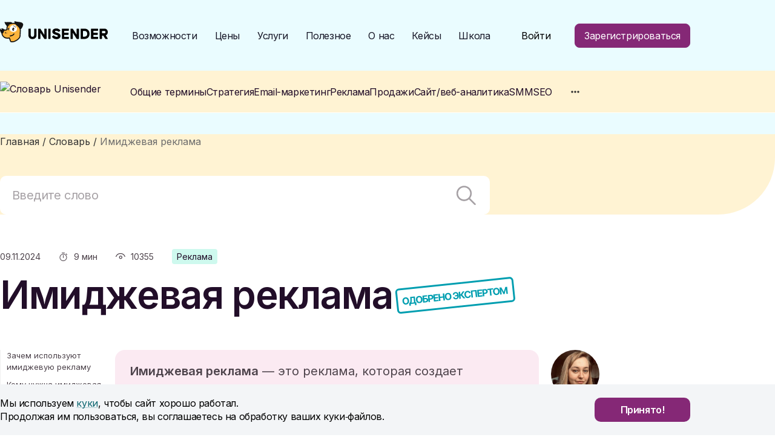

--- FILE ---
content_type: text/html; charset=UTF-8
request_url: https://www.unisender.com/ru/glossary/chto-takoe-imidzhevaya-reklama/
body_size: 31292
content:
<!DOCTYPE html>
<html lang="ru" class="no-js">
<head>

<meta charset="utf-8">
<meta name="viewport" content="width=device-width, initial-scale=1, shrink-to-fit=no">


	<!-- This site is optimized with the Yoast SEO plugin v23.4 - https://yoast.com/wordpress/plugins/seo/ -->
	<title>Что такое имиджевая реклама | Unisender</title>
	<meta name="description" content="Рассказываем, что такое имиджевая реклама, какие задачи она решает и почему ее используют известные бренды." />
	<link rel="canonical" href="https://www.unisender.com/ru/glossary/chto-takoe-imidzhevaya-reklama/" />
	<meta property="og:locale" content="ru_RU" />
	<meta property="og:type" content="article" />
	<meta property="og:title" content="Что такое имиджевая реклама | Unisender" />
	<meta property="og:description" content="Рассказываем, что такое имиджевая реклама, какие задачи она решает и почему ее используют известные бренды." />
	<meta property="og:url" content="https://www.unisender.com/ru/glossary/chto-takoe-imidzhevaya-reklama/" />
	<meta property="og:site_name" content="Unisender" />
	<meta property="article:modified_time" content="2025-04-24T11:49:57+00:00" />
	<meta property="og:image" content="https://www.unisender.com/wp-content/uploads/2018/06/1-7.jpg" />
	<meta name="twitter:card" content="summary_large_image" />
	<meta name="twitter:label1" content="Примерное время для чтения" />
	<meta name="twitter:data1" content="11 минут" />
	<!-- / Yoast SEO plugin. -->



<meta name="yandex-verification" content="a99b5f41d9c92d4b">
<meta name="google-site-verification" content="nrxNna8jxSZKLegYziYuRLADqWvgRPDfjFP0NvURwGs">

    <!-- Preconnect & DNS-prefetch -->
    <link rel="dns-prefetch" href="//px.racs.rest">
    <link rel="preconnect" href="https://px.racs.rest" crossorigin>

    <link rel="preconnect" href="https://fonts.googleapis.com">
    <link rel="preconnect" href="https://fonts.gstatic.com" crossorigin>

    <link rel="dns-prefetch" href="//affiliate.unisender.com">
    <link rel="preconnect" href="https://affiliate.unisender.com">

    <link rel="dns-prefetch" href="//cdn.jsdelivr.net">
    <link rel="preconnect" href="https://cdn.jsdelivr.net" crossorigin>

    <link rel="dns-prefetch" href="//cdn.growthbook.io">
    <link rel="preconnect" href="https://cdn.growthbook.io" crossorigin>
    <!-- End Preconnect & DNS-prefetch -->


<script data-racs-rest-loader="true" base-url="https://px.racs.rest/" script-url="https://px.racs.rest/scripts/v2/" src="https://px.racs.rest/scripts/v2/loader.js?sk=6b10ab6c1d33db7d509192e9461bd752" async defer></script>

<!-- Шрифты -->
<link rel="preload" as="style" href="https://fonts.googleapis.com/css2?family=Inter:wght@400;600;700&display=swap"
      onload="this.onload=null;this.rel='stylesheet'">
<noscript>
	<link rel="stylesheet" href="https://fonts.googleapis.com/css2?family=Inter:wght@400;600;700&display=swap">
</noscript>

<!-- Иконки для Apple -->
<link rel="apple-touch-icon-precomposed" href="/apple-touch-icon-precomposed.png">
<link rel="apple-touch-icon" sizes="57x57" href="/apple-icon-57x57.png">
<link rel="apple-touch-icon" sizes="60x60" href="/apple-icon-60x60.png">
<link rel="apple-touch-icon" sizes="72x72" href="/apple-icon-72x72.png">
<link rel="apple-touch-icon" sizes="76x76" href="/apple-icon-76x76.png">
<link rel="apple-touch-icon" sizes="114x114" href="/apple-icon-114x114.png">
<link rel="apple-touch-icon" sizes="120x120" href="/apple-icon-120x120.png">
<link rel="apple-touch-icon" sizes="144x144" href="/apple-icon-144x144.png">
<link rel="apple-touch-icon" sizes="152x152" href="/apple-icon-152x152.png">
<link rel="apple-touch-icon" sizes="180x180" href="/apple-icon-180x180.png">
<link rel="apple-touch-icon" sizes="120x120" href="/apple-touch-icon-120x120.png">
<link rel="apple-touch-icon" href="/apple-touch-icon.png">

<link rel="icon" href="/favicon.ico">
<link rel="manifest" href="/manifest.json">
<link rel="mask-icon" href="/safari-pinned-tab.svg" color="#5bbad5">
<meta name="msapplication-TileColor" content="#da532c">
<meta name="theme-color" content="#ffffff">
<meta name="format-detection" content="telephone=no">


<!-- Стили -->
<link rel="stylesheet" href="https://www.unisender.com/wp-content/themes/UniSender/templates/common/styles/styles.min.css?v=9872fb49ec74e90ca8c81f78630cdd18">

<!-- Иконки для подменю в шапке сайта, чтобы загружались через админку -->
<style>
header .submenu-1 > .menu-level-2--new2 > li:nth-child(1) > a::before {
background-image: url(https://www.unisender.com/wp-content/uploads/2022/04/featues-1.svg);
}

header .submenu-1 > .menu-level-2--new2 > li:nth-child(2) > a::before {
background-image: url(https://www.unisender.com/wp-content/uploads/2022/04/featues-2.svg);
}

header .submenu-1 > .menu-level-2--new2 > li:nth-child(3) > a::before {
background-image: url(https://www.unisender.com/wp-content/uploads/2025/09/icon_automatisation.svg);
}

header .submenu-1 > .menu-level-2--new2 > li:nth-child(4) > a::before {
background-image: url(https://www.unisender.com/wp-content/uploads/2024/06/integraczii_1.svg);
}

header .submenu-1 > .menu-level-2--new2 > li:nth-child(5) > a::before {
background-image: url(https://www.unisender.com/wp-content/uploads/2022/04/featues-3.svg);
}

header .submenu-1 > .menu-level-2--new2 > li:nth-child(6) > a::before {
background-image: url(https://www.unisender.com/wp-content/uploads/2022/04/featues-4.svg);
}

header .submenu-4 > .menu-level-2--new2 > li:nth-child(1) > a::before {
background-image: url(https://www.unisender.com/wp-content/uploads/2022/04/usefull-2.svg);
}

header .submenu-4 > .menu-level-2--new2 > li:nth-child(2) > a::before {
background-image: url(https://www.unisender.com/wp-content/uploads/2025/09/icon_menu_zhurnal_konvert.svg);
}

header .submenu-4 > .menu-level-2--new2 > li:nth-child(3) > a::before {
background-image: url(https://www.unisender.com/wp-content/uploads/2022/04/usefull-3.svg);
}

header .submenu-4 > .menu-level-2--new2 > li:nth-child(4) > a::before {
background-image: url(https://www.unisender.com/wp-content/uploads/2022/06/icon_free-instruments.svg);
}

header .submenu-5 > .menu-level-2--new2 > li:nth-child(1) > a::before {
background-image: url(https://www.unisender.com/wp-content/uploads/2022/04/about-1.svg);
}

header .submenu-5 > .menu-level-2--new2 > li:nth-child(2) > a::before {
background-image: url(https://www.unisender.com/wp-content/uploads/2022/04/about-2.svg);
}

header .submenu-5 > .menu-level-2--new2 > li:nth-child(3) > a::before {
background-image: url(https://www.unisender.com/wp-content/uploads/2022/04/about-3.svg);
}

header .submenu-5 > .menu-level-2--new2 > li:nth-child(4) > a::before {
background-image: url(https://www.unisender.com/wp-content/uploads/career_icon.svg);
}

header .submenu-5 > .menu-level-2--new2 > li:nth-child(5) > a::before {
background-image: url(https://www.unisender.com/wp-content/uploads/2022/04/about-5.svg);
}

header .submenu-5 > .menu-level-2--new2 > li:nth-child(6) > a::before {
background-image: url(https://www.unisender.com/wp-content/uploads/2024/05/rupor.svg);
}

header .submenu-5 > .menu-level-2--new2 > li:nth-child(7) > a::before {
background-image: url(https://www.unisender.com/wp-content/uploads/2025/10/nko-icon.svg);
}

</style>



<script>
function getCookie(name) {
var match = document.cookie.match(new RegExp(name + '=([^;]+)'));
if (match) return match[1];
}

function setCookie(cookieName, time, param) {
if (param === undefined) param = false;

var date = new Date(),
domain = "." + window.location.host.replace(/^(www|admitad)\./, "");

date.setDate(date.getDate() + time);
document.cookie = cookieName + "=" + param + ";path=/;domain=" + domain + ";expires=" + date;
}

setCookie("wp-wpml_current_language", 365, "ru");
</script>

<!-- GrowthBook JavaScript SDK -->
<script>
    function growthbookInit() {
        const getUUID = () => {
            const COOKIE_NAME = "gbuuid";
            const COOKIE_DAYS = 400; // 400 days is the max cookie duration for chrome

            // use the browsers crypto.randomUUID if set
            const genUUID = () => {
                if (window?.crypto?.randomUUID) return window.crypto.randomUUID();
                return ([1e7] + -1e3 + -4e3 + -8e3 + -1e11).replace(/[018]/g, c =>
                    (c ^ crypto.getRandomValues(new Uint8Array(1))[0] & 15 >> c / 4).toString(16)
                );
            }
            const getCookie = (name) => {
                let value = `; ${document.cookie}`;
                let parts = value.split(`; ${name}=`);
                if (parts.length === 2) {
                    let existing = parts.pop().split(';').shift();
                    setCookie(name, existing);
                    return existing;
                }
            }
            const setCookie = (name, value) => {
                var d = new Date();
                d.setTime(d.getTime() + 24 * 60 * 60 * 1000 * COOKIE_DAYS);
                document.cookie = name + "=" + value + ";path=/;domain=unisender.com;expires=" + d.toGMTString();
            }

            // get the existing UUID from cookie if set, otherwise create one and store it in the cookie
            let existing = getCookie(COOKIE_NAME);
            if (existing) return existing;

            const uuid = genUUID();
            setCookie(COOKIE_NAME, uuid);
            return uuid;
        }

        // Create a GrowthBook instance
        const gb = new window.growthbook.GrowthBook({
            apiHost: "https://cdn.growthbook.io",
            clientKey: "sdk-glPPi72CIi36Inhq",
            attributes: {
                id: getUUID(),
            },
            navigate: (url) => window.location.replace(`${url}${url.includes('?') ? '&' : '?'}abtest=1`),
            navigateDelay: 500,
            enableDevMode: true,
            trackingCallback: (experiment, result) => {
                if (experiment) {
                    gb.context.antiFlicker = true;
                    gb.context.antiFlickerTimeout = 1500;

                    sessionStorage.setItem('experiment_id', experiment.key);
                    sessionStorage.setItem('variation_id', result.key);

                    window.dataLayer = window.dataLayer || [];
                    window.dataLayer.push({
                        'event': 'experiment_viewed', 'experimentId': experiment.key,
                        'variationId': result.key
                    });
                }
            },
        });

        gb.init();
    }
</script>
<script src="https://cdn.jsdelivr.net/npm/@growthbook/growthbook/dist/bundles/index.min.js" async onload="growthbookInit()" fetchpriority="high"></script>

<script>
	window.initPAP = function () {
		try {
			PostAffTracker.setAccountId('default1');
			PostAffTracker.setParamNameUserId('a');
			PostAffTracker.track();
		} catch (e) {
			console.error('Error initializing PAP tracker:', e);
		}
	};
</script>
<script id="pap_x2s6df8d" src="https://affiliate.unisender.com/scripts/trackjs.js" async></script>

		<script src="https://www.unisender.com/wp-content/themes/UniSender/templates/HomePageNew3/libs/jQuery/jquery-3.4.1.min.js"></script>

	<script>
		// объект настроек плагина WP REACTIONS PRO
		const wpreactions = {
			pluginUrl: 'https://www.unisender.com/wp-content/plugins/wpreactions-pro/',
			ajaxurl: 'https://www.unisender.com/wp-admin/admin-ajax.php',
			emojis_path: 'https://www.unisender.com/wp-content/plugins/wpreactions-pro/assets/emojis/',
			social_platforms: {"facebook":{"label":"Facebook","color":"#3b5998","url":{"desktop":"https:\/\/www.facebook.com\/sharer\/sharer.php?u="}},"twitter":{"label":"Twitter","color":"#00acee","url":{"desktop":"https:\/\/twitter.com\/intent\/tweet?text="}},"whatsapp":{"label":"Whatsapp","color":"#25d366","url":{"desktop":"https:\/\/api.whatsapp.com\/send?text="}},"linkedin":{"label":"Linkedin","color":"#0077b5","url":{"desktop":"https:\/\/www.linkedin.com\/shareArticle?url="}},"pinterest":{"label":"Pinterest","color":"#bd081c","url":{"desktop":"https:\/\/pinterest.com\/pin\/create\/link\/?url="}},"messenger":{"label":"Messenger","color":"#0078FF","url":{"desktop":"https:\/\/www.facebook.com\/dialog\/send?app_id=140586622674265&redirect_uri=https:\/\/facebook.com&link=","mobile":"fb-messenger:\/\/share?link="}},"reddit":{"label":"Reddit","color":"#ff4500","url":{"desktop":"https:\/\/reddit.com\/submit?url="}},"telegram":{"label":"Telegram","color":"#0088cc","url":{"desktop":"https:\/\/t.me\/share\/url?url="}},"tumblr":{"label":"Tumblr","color":"#001935","url":{"desktop":"https:\/\/tumblr.com\/widgets\/share\/tool?canonicalUrl="}},"vkontakte":{"label":"VKontakte","color":"#5181B8","url":{"desktop":"https:\/\/vk.com\/share.php?url="}},"gmail":{"label":"Gmail","color":"#D44638","url":{"desktop":"https:\/\/mail.google.com\/mail\/?view=cm&su=Shared%20with%20wpreactions&body=","mobile":"mailto:?Subject=Shared%20with%20wpreactions&body="}},"email":{"label":"Email","color":"#424242","url":{"desktop":"mailto:?Subject=Shared%20with%20wpreactions&body="}}},
			version: '2.6.52',
			user_reaction_limitation: 1		};

		// для плагина Full Text Search
		document.wpfts_ajaxurl = "/wp-admin/admin-ajax.php";
	</script>

	<!-- Плагин Full Text Search -->
	<link rel='stylesheet' id='wpfts_jquery-ui-styles-css'
	      href='/wp-content/plugins/fulltext-search/style/wpfts_autocomplete.css?ver=1.42.124'
	      media="print" onload="this.media='all'">

	<!-- Дополнительные стили -->
	<link rel="stylesheet"
	      href="https://www.unisender.com/wp-content/themes/UniSender/templates/common/libs/Magnific-Popup-master/dist/magnific-popup.css">
	<link rel="stylesheet" href="https://www.unisender.com/wp-content/themes/UniSender/templates/glossary-common/css/glossary-common.min.css?v=d87e7ea2c5512cca93f602b09107b28b">
	<link rel="stylesheet" href="https://www.unisender.com/wp-content/themes/UniSender/templates/single-glossary/css/single-glossary.min.css?v=f83a3b016e24f613cfa89e6d6827e4b1">
</head>
<body>


<header class="header js-analytics-block" data-html-id="header" data-block-name="Menu">
    <div class="container">
        <div class="header_wrap">
            <div class="header_wrap__left">
                <div class="logo">
                                        <a href="/">
                        <img width="178" height="35" fetchpriority="high"
                             src="https://www.unisender.com/wp-content/uploads/2021/04/unisender.svg"
                             alt="Unisender">
                    </a>
                </div>


                <nav class="nav-menu--new2">

                                            <ul class="menu-level-1--new2">
                                                            <li>
                                                                            <span>Возможности</span>
                                                                                                                                            <ul class="menu-level-2--new2">
                                                                                                                        <li >
                                                                    <a href="/ru/features/email/"
                                                                       target="_self">
                                                                        Email рассылка                                                                                                                                            </a>
                                                                                                                                            <ul class="menu-level-3--new2">
                                                                                                                                                            <li >
                                                                                    <a href="/ru/features/email/konstruktor-pisem/"
                                                                                       target="_self">Создание письма</a>
                                                                                </li>
                                                                                                                                                            <li >
                                                                                    <a href="/ru/features/email/triggernye-rassylki/"
                                                                                       target="_self">Триггерные письма</a>
                                                                                </li>
                                                                                                                                                            <li >
                                                                                    <a href="/ru/templates/"
                                                                                       target="_self">Бесплатные шаблоны</a>
                                                                                </li>
                                                                                                                                                            <li >
                                                                                    <a href="/ru/features/email/tranzakcionnye-rassylki/"
                                                                                       target="_self">Транзакционные письма</a>
                                                                                </li>
                                                                                                                                                            <li >
                                                                                    <a href="/ru/features/email/formy-podpiski/"
                                                                                       target="_self">Форма подписки</a>
                                                                                </li>
                                                                                                                                                            <li >
                                                                                    <a href="/ru/features/email/unisender-go-email-smtp-api/"
                                                                                       target="_self">Email-транспорт</a>
                                                                                </li>
                                                                                                                                                            <li >
                                                                                    <a href="/ru/features/email/segmentacija-bazy-podpischikov/"
                                                                                       target="_self">Сегментация базы</a>
                                                                                </li>
                                                                                                                                                            <li >
                                                                                    <a href="/ru/features/email/validator/"
                                                                                       target="_self">Email валидатор</a>
                                                                                </li>
                                                                                                                                                            <li >
                                                                                    <a href="/ru/features/email/analitika-rassylok/"
                                                                                       target="_self">Аналитика</a>
                                                                                </li>
                                                                                                                                                            <li >
                                                                                    <a href="/ru/support/category/api/"
                                                                                       target="_self">API</a>
                                                                                </li>
                                                                                                                                                            <li >
                                                                                    <a href="/ru/features/email/ab-testirovanie-rassylok/"
                                                                                       target="_self">A/B тесты</a>
                                                                                </li>
                                                                                                                                                            <li class="menu-level-3__joining-item">
                                                                                    <a href="/ru/features/"
                                                                                       target="_self">Все возможности</a>
                                                                                </li>
                                                                                                                                                    </ul>
                                                                                                                                    </li>
                                                            
                                                                                                                        <li >
                                                                    <a href="/ru/features/chat-bot/"
                                                                       target="_self">
                                                                        Чат-боты                                                                                                                                            </a>
                                                                                                                                            <ul class="menu-level-3--new2">
                                                                                                                                                            <li >
                                                                                    <a href="/ru/features/chat-bot/telegram/"
                                                                                       target="_self">Чат-боты в Telegram</a>
                                                                                </li>
                                                                                                                                                    </ul>
                                                                                                                                    </li>
                                                            
                                                                                                                        <li >
                                                                    <a href="/ru/features/omnikanalnaya-avtomatizatsya/"
                                                                       target="_self">
                                                                        Автоматизация                                                                                                                                            </a>
                                                                                                                                    </li>
                                                            
                                                                                                                        <li >
                                                                    <a href="/ru/integrations/"
                                                                       target="_self">
                                                                        Интеграции                                                                                                                                            </a>
                                                                                                                                            <ul class="menu-level-3--new2">
                                                                                                                                                            <li >
                                                                                    <a href="/ru/support/category/integration/"
                                                                                       target="_self">Список интеграций</a>
                                                                                </li>
                                                                                                                                                            <li >
                                                                                    <a href="/ru/kursy/kurs-po-rabote-s-integracziyami/"
                                                                                       target="_self">Курс по интеграциям</a>
                                                                                </li>
                                                                                                                                                    </ul>
                                                                                                                                    </li>
                                                            
                                                                                                                        <li >
                                                                    <a href="/ru/features/konstruktor-landing-page/"
                                                                       target="_self">
                                                                        Лендинги                                                                                                                                            </a>
                                                                                                                                    </li>
                                                            
                                                                                                                        <li >
                                                                    <a href="/ru/features/sms-rassylka/"
                                                                       target="_self">
                                                                        SMS рассылка                                                                                                                                            </a>
                                                                                                                                    </li>
                                                            
                                                                                                            </ul>
                                                                                                                                                                                                        </li>
                                                            <li>
                                                                                                                                        <a href="/ru/prices/"
                                                       target="_self">Цены</a>
                                                                                                                                                                                                        </li>
                                                            <li>
                                                                                                                                        <a href="/ru/services/"
                                                       target="_self">Услуги</a>
                                                                                                                                                                                                        </li>
                                                            <li>
                                                                            <span>Полезное</span>
                                                                                                                                            <ul class="menu-level-2--new2">
                                                                                                                        <li >
                                                                    <a href="/ru/support/"
                                                                       target="_self">
                                                                        База знаний                                                                                                                                            </a>
                                                                                                                                    </li>
                                                            
                                                                                                                        <li >
                                                                    <a href="/ru/blog/"
                                                                       target="_self">
                                                                        Журнал «Конверт»                                                                                                                                            </a>
                                                                                                                                    </li>
                                                            
                                                                                                                        <li >
                                                                    <a href="/ru/glossary/"
                                                                       target="_self">
                                                                        Словарь маркетолога                                                                                                                                            </a>
                                                                                                                                    </li>
                                                            
                                                                                                                        <li >
                                                                    <a href="/ru/besplatnye-instrumenty-marketinga/"
                                                                       target="_self">
                                                                        Бесплатные инструменты                                                                                                                                            </a>
                                                                                                                                    </li>
                                                            
                                                                                                            </ul>
                                                                                                                                                                                                        </li>
                                                            <li>
                                                                            <span>О нас</span>
                                                                                                                                            <ul class="menu-level-2--new2">
                                                                                                                        <li >
                                                                    <a href="/ru/about/"
                                                                       target="_self">
                                                                        О компании                                                                                                                                            </a>
                                                                                                                                    </li>
                                                            
                                                                                                                        <li >
                                                                    <a href="/ru/otzivy/"
                                                                       target="_self">
                                                                        Отзывы                                                                                                                                            </a>
                                                                                                                                    </li>
                                                            
                                                                                                                        <li >
                                                                    <a href="/ru/contacts/"
                                                                       target="_self">
                                                                        Контакты                                                                                                                                            </a>
                                                                                                                                    </li>
                                                            
                                                                                                                        <li >
                                                                    <a href="/ru/about/career/"
                                                                       target="_self">
                                                                        Карьера                                                                                                                                            </a>
                                                                                                                                    </li>
                                                            
                                                                                                                        <li >
                                                                    <a href="/ru/partners/"
                                                                       target="_self">
                                                                        Партнерам                                                                                                                                            </a>
                                                                                                                                    </li>
                                                            
                                                                                                                        <li >
                                                                    <a href="/ru/press/"
                                                                       target="_self">
                                                                        Пресс-центр                                                                                                                                            </a>
                                                                                                                                    </li>
                                                            
                                                                                                                        <li >
                                                                    <a href="/ru/about/nko/"
                                                                       target="_self">
                                                                        Поддержка НКО                                                                                                                                            </a>
                                                                                                                                    </li>
                                                            
                                                                                                            </ul>
                                                                                                                                                                                                        </li>
                                                            <li>
                                                                                                                                        <a href="/ru/blog/kejsy/"
                                                       target="_self">Кейсы</a>
                                                                                                                                                                                                        </li>
                                                            <li>
                                                                                                                                        <a href="https://school.unisender.com/"
                                                       target="_self">Школа</a>
                                                                                                                                                                                                        </li>
                                                    </ul>
                    
                    <ul class="button-registrations d-xl-none">
                                                    <li class="signup">
                                <a rel="noopener" href="https://cp.unisender.com/ru/v5/registration/step/1?plc=header&#038;object=button&#038;offer=registration&#038;type=static_m&#038;name=main"
                                   target="_blank"
                                   class="button button-purple gtm-registration-header">Зарегистрироваться</a>
                            </li>
                        
                                                    <li class="login">
                                <a rel="noopener" href="https://cp.unisender.com/ru/v5/login"
                                   target="_blank">Войти</a>
                            </li>
                                            </ul>
                </nav>


            </div>
            <div class="header_wrap__right">
                <div class="header-btns d-none d-xl-block">
                    <ul>
                        <li class="login">
                            <a rel="noopener" href="https://cp.unisender.com/ru/v5/login"
                               target="_blank">Войти</a>
                        </li>
                        <li class="signup">
                                                            <a rel="noopener" href="https://cp.unisender.com/ru/v5/registration/step/1?plc=header&#038;object=button&#038;offer=registration&#038;type=static&#038;name=main"
                                   target="_blank"
                                   class="button button-purple gtm-registration-header">Зарегистрироваться</a>
                                                    </li>
                    </ul>
                </div>
                <button class="hamburger hamburger--squeeze" type="button">
                  <span class="hamburger-box">
                    <span class="hamburger-inner">...</span>
                  </span>
                </button>

            </div>
        </div>
    </div>

            <div class="header_glossary">
            <div class="container">
                <div class="header_glossary__nav">
                    <div class="logo">
                        <a href="/ru/glossary/">
                            <img width="187" height="34" src="https://www.unisender.com/wp-content/themes/UniSender/templates/glossary-common/img/logo.svg?v=b4655d02f67d52b85f1bb845894f2d30"
                                 alt="Словарь Unisender">
                        </a>
                    </div>

                    <div class="tags__wrapper">
                                                <div class="first-tags">
                            <div class="container">
                                <ul class="menu">
                                                                            <li class="menu-item">
                                            <a href="https://www.unisender.com/ru/glossary/obshchie-terminy/">
                                                Общие термины                                            </a>
                                        </li>
                                                                            <li class="menu-item">
                                            <a href="https://www.unisender.com/ru/glossary/strategiya/">
                                                Стратегия                                            </a>
                                        </li>
                                                                            <li class="menu-item">
                                            <a href="https://www.unisender.com/ru/glossary/email-marketing/">
                                                Email-маркетинг                                            </a>
                                        </li>
                                                                            <li class="menu-item">
                                            <a href="https://www.unisender.com/ru/glossary/reklama/">
                                                Реклама                                            </a>
                                        </li>
                                                                            <li class="menu-item">
                                            <a href="https://www.unisender.com/ru/glossary/prodazhi/">
                                                Продажи                                            </a>
                                        </li>
                                                                            <li class="menu-item">
                                            <a href="https://www.unisender.com/ru/glossary/veb-analitika/">
                                                Сайт/веб-аналитика                                            </a>
                                        </li>
                                                                            <li class="menu-item">
                                            <a href="https://www.unisender.com/ru/glossary/smm/">
                                                SMM                                            </a>
                                        </li>
                                                                            <li class="menu-item">
                                            <a href="https://www.unisender.com/ru/glossary/seo/">
                                                SEO                                            </a>
                                        </li>
                                                                    </ul>
                            </div>
                        </div>

                                                    <div class="all-tags">
                                <div class="container">
                                    <ul class="menu">
                                                                                    <li class="menu-item">
                                                <a href="https://www.unisender.com/ru/glossary/kontent-marketing/">
                                                                                                            Контент-маркетинг                                                                                                    </a>
                                            </li>
                                                                                    <li class="menu-item">
                                                <a href="https://www.unisender.com/ru/glossary/brending/">
                                                                                                            Брендинг                                                                                                    </a>
                                            </li>
                                                                                    <li class="menu-item">
                                                <a href="https://www.unisender.com/ru/glossary/pr/">
                                                                                                            PR                                                                                                    </a>
                                            </li>
                                                                                    <li class="menu-item">
                                                <a href="https://www.unisender.com/ru/glossary/jobs/">
                                                                                                            <b>Профессии</b>
                                                                                                    </a>
                                            </li>
                                                                                <li class="menu-item">
                                            <a href="https://www.unisender.com/ru/glossary/persons/"><b>Персоны</b></a>
                                        </li>
                                        <li class="menu-item">
                                            <a href="https://www.unisender.com/ru/tests/"><b>Тесты</b></a>
                                        </li>
                                    </ul>
                                </div>
                            </div>
                                            </div>

                    <div class="show-btn__wrapper">
                        <button type="button" class="show-more" aria-label="Раскрыть меню с темами">
                            <span class="mobile-label">Все темы</span>
                            <svg width="24" height="24" viewBox="0 0 24 24" fill="none" xmlns="http://www.w3.org/2000/svg">
                                <rect width="24" height="24" fill="none" />
                                <path d="M6 14C5.45 14 4.97917 13.8042 4.5875 13.4125C4.19583 13.0208 4 12.55 4 12C4 11.45 4.19583 10.9792 4.5875 10.5875C4.97917 10.1958 5.45 10 6 10C6.55 10 7.02083 10.1958 7.4125 10.5875C7.80417 10.9792 8 11.45 8 12C8 12.55 7.80417 13.0208 7.4125 13.4125C7.02083 13.8042 6.55 14 6 14ZM12 14C11.45 14 10.9792 13.8042 10.5875 13.4125C10.1958 13.0208 10 12.55 10 12C10 11.45 10.1958 10.9792 10.5875 10.5875C10.9792 10.1958 11.45 10 12 10C12.55 10 13.0208 10.1958 13.4125 10.5875C13.8042 10.9792 14 11.45 14 12C14 12.55 13.8042 13.0208 13.4125 13.4125C13.0208 13.8042 12.55 14 12 14ZM18 14C17.45 14 16.9792 13.8042 16.5875 13.4125C16.1958 13.0208 16 12.55 16 12C16 11.45 16.1958 10.9792 16.5875 10.5875C16.9792 10.1958 17.45 10 18 10C18.55 10 19.0208 10.1958 19.4125 10.5875C19.8042 10.9792 20 11.45 20 12C20 12.55 19.8042 13.0208 19.4125 13.4125C19.0208 13.8042 18.55 14 18 14Z" fill="#2C2C2C" />
                            </svg>
                        </button>
                    </div>

                </div>
            </div>
        </div>
    </header>


    <section class="breadcrumbs ">
        <div class="container">
            <span><span itemscope="" itemtype="http://schema.org/BreadcrumbList"><span itemprop="itemListElement" itemscope itemtype="http://schema.org/ListItem"><a href="/" itemprop="item"><span itemprop="name">Главная</span><meta itemprop="position" content="1"></a></span> /  <span itemprop="itemListElement" itemscope itemtype="http://schema.org/ListItem"><a href="https://www.unisender.com/ru/glossary/" itemprop="item"><span itemprop="name">Словарь</span><meta itemprop="position" content="2"></a></span> /  <span itemprop="itemListElement" itemscope itemtype="http://schema.org/ListItem"><span class="breadcrumb_last" itemprop="name">Имиджевая реклама</span><meta itemprop="position" content="3"><meta itemprop="item" content="https://www.unisender.com/ru/glossary/chto-takoe-imidzhevaya-reklama/"></span></span></span></span></span>        </div>
    </section>




<!-- Custom HTML -->
<main class="content-wrapper">

	<section class="glossary_head">
		<div class="container">
				<div class="wpfts_widget wpfts_search_widget presetid-glossary_search">
				<form role="search" class="wpfts_search_form-glossary_search search-form  wpfts_autocomplete" action="/search/" method="get">
			<input type="hidden" name="wpfts_wdgt" value="glossary_search">			<label>
				<span class="screen-reader-text">Найти:</span>
				<input type="search" class="search-field" placeholder="Поиск ..." value="" name="s">
			</label>
			<input type="submit" class="search-submit" value="Поиск">		</form>
	</div>
			</div>
	</section>

	<section class="glossary_content">
		<div class="container">

			<div class="articleInfo_top">
				<div class="articleInfo_top--item date" aria-label="Дата публикации статьи">
					<span>09.11.2024</span>
				</div>
				<div class="articleInfo_top--item time" aria-label="Время чтения" title="Время чтения">
					<svg width="16" height="16" viewBox="0 0 16 16" fill="none" xmlns="http://www.w3.org/2000/svg">
						<path
							d="M5 1.5C5 1.36739 5.05268 1.24021 5.14645 1.14645C5.24021 1.05268 5.36739 1 5.5 1H9.5C9.63261 1 9.75979 1.05268 9.85355 1.14645C9.94732 1.24021 10 1.36739 10 1.5C10 1.63261 9.94732 1.75979 9.85355 1.85355C9.75979 1.94732 9.63261 2 9.5 2H5.5C5.36739 2 5.24021 1.94732 5.14645 1.85355C5.05268 1.75979 5 1.63261 5 1.5ZM7.5 5C7.36739 5 7.24021 5.05268 7.14645 5.14645C7.05268 5.24021 7 5.36739 7 5.5V9.5C7 9.63261 7.05268 9.75979 7.14645 9.85355C7.24021 9.94732 7.36739 10 7.5 10C7.63261 10 7.75979 9.94732 7.85355 9.85355C7.94732 9.75979 8 9.63261 8 9.5V5.5C8 5.36739 7.94732 5.24021 7.85355 5.14645C7.75979 5.05268 7.63261 5 7.5 5ZM13.5 9C13.5 10.5913 12.8679 12.1174 11.7426 13.2426C10.6174 14.3679 9.0913 15 7.5 15C5.9087 15 4.38258 14.3679 3.25736 13.2426C2.13214 12.1174 1.5 10.5913 1.5 9C1.5 7.4087 2.13214 5.88258 3.25736 4.75736C4.38258 3.63214 5.9087 3 7.5 3C9.0913 3 10.6174 3.63214 11.7426 4.75736C12.8679 5.88258 13.5 7.4087 13.5 9ZM12.5 9C12.5 7.67392 11.9732 6.40215 11.0355 5.46447C10.0979 4.52678 8.82608 4 7.5 4C6.17392 4 4.90215 4.52678 3.96447 5.46447C3.02678 6.40215 2.5 7.67392 2.5 9C2.5 10.3261 3.02678 11.5979 3.96447 12.5355C4.90215 13.4732 6.17392 14 7.5 14C8.82608 14 10.0979 13.4732 11.0355 12.5355C11.9732 11.5979 12.5 10.3261 12.5 9ZM12.453 2.642C12.4069 2.59424 12.3517 2.55615 12.2907 2.52995C12.2297 2.50374 12.1641 2.48995 12.0977 2.48937C12.0313 2.4888 11.9655 2.50145 11.904 2.52659C11.8426 2.55173 11.7867 2.58886 11.7398 2.6358C11.6929 2.68275 11.6557 2.73857 11.6306 2.80002C11.6054 2.86147 11.5928 2.92731 11.5934 2.9937C11.594 3.06009 11.6077 3.1257 11.6339 3.1867C11.6602 3.2477 11.6982 3.30288 11.746 3.349L13.149 4.752C13.1951 4.79975 13.2503 4.83785 13.3113 4.86405C13.3723 4.89026 13.4379 4.90405 13.5043 4.90463C13.5707 4.9052 13.6365 4.89255 13.698 4.86741C13.7594 4.84227 13.8153 4.80514 13.8622 4.7582C13.9091 4.71125 13.9463 4.65543 13.9714 4.59398C13.9966 4.53253 14.0092 4.46669 14.0086 4.4003C14.008 4.33391 13.9943 4.2683 13.9681 4.2073C13.9418 4.1463 13.9038 4.09112 13.856 4.045L12.453 2.642Z"
							fill="#4D434B"/>
					</svg>
					<span>...</span>
				</div>
				<div class="articleInfo_top--item views" aria-label="Количество просмотров" title="Количество просмотров">
					<svg width="16" height="16" viewBox="0 0 16 16" fill="none" xmlns="http://www.w3.org/2000/svg">
						<path d="M0.666992 7.36176C3.58551 0.876157 12.3411 0.876157 15.2596 7.36176" stroke="#4D434B"
						      stroke-width="1.24862" stroke-linecap="round" stroke-linejoin="round"/>
						<path
							d="M8.31122 10.8363C7.75834 10.8363 7.22809 10.6167 6.83715 10.2257C6.4462 9.83478 6.22656 9.30454 6.22656 8.75165C6.22656 8.19877 6.4462 7.66852 6.83715 7.27758C7.22809 6.88663 7.75834 6.66699 8.31122 6.66699C8.86411 6.66699 9.39435 6.88663 9.7853 7.27758C10.1762 7.66852 10.3959 8.19877 10.3959 8.75165C10.3959 9.30454 10.1762 9.83478 9.7853 10.2257C9.39435 10.6167 8.86411 10.8363 8.31122 10.8363Z"
							stroke="#4D434B" stroke-width="1.24862" stroke-linecap="round" stroke-linejoin="round"/>
					</svg>
					<span>10355</span>
				</div>
				<div class="articleInfo_top--item category">
					<a class="category_link" href="https://www.unisender.com/ru/glossary/reklama/">Реклама</a> 				</div>
			</div>

			<div class="glossary_title">
				<h1 class="h1">Имиджевая реклама</h1>
									<img class="img-title-expert" width="205" height="68" fetchpriority="high"
					     src="https://www.unisender.com/wp-content/themes/UniSender/templates/single-glossary/img/h1-approve.svg"
					     alt="Одобренно экспертом">
							</div>

			<div class="row">

				<div class="col-xl-2 d-none d-xl-block">
											<div class="post-navigation">
							<span class="nav-title title-btn">Имиджевая реклама</span>
							<div class="tabs">
																	<a href="#anchor-1"
									   class="tab">Зачем используют имиджевую рекламу</a>
																	<a href="#anchor-2"
									   class="tab">Кому нужна имиджевая реклама</a>
																	<a href="#anchor-3"
									   class="tab">Форматы и каналы имиджевой рекламы</a>
																	<a href="#anchor-4"
									   class="tab">Как создать имиджевую рекламу</a>
																	<a href="#anchor-5"
									   class="tab">Как посчитать эффективность</a>
																	<a href="#anchor-6"
									   class="tab">Главные мысли</a>
															</div>
						</div>
									</div>

				<div class="col-xl-8">
					<div class="main-article-content">

						
						<div class="article_block_red" id="glossary-term"><p><strong>Имиджевая реклама</strong> — это реклама, которая создает определенный образ продукта или бренда в глазах потребителей. Ее цель — «продажа мечты». Аудитории показывают не технические характеристики товара, а некий ментальный образ, который формирует нужные ассоциации.</p></div>

						<!-- Эксперты статьи START -->
						<div class="article_experts">
															<div class="article_expert">
									<div class="wrap-img">
																				<img width="80" height="80" fetchpriority="high"
										     src="https://www.unisender.com/wp-content/uploads/2022/06/photo_2022-04-14_15-49-38-1-150x150.jpg"
										     alt="Валерия Сидорик">
									</div>
									<div class="wrap-text">
										<div class="up-name">Эксперт статьи</div>
										<div class="name">Валерия Сидорик</div>
										<div
											class="descr">Консультант <a href="https://practicum.yandex.ru/" target="_blank" rel="nofollow">Яндекс Практикума</a></div>
									</div>
								</div>
							
							<div class="article_expert">
								<div class="wrap-img">
									<img src="https://www.unisender.com/wp-content/uploads/2020/11/natalia-150x150.png" width="80" height="80" srcset="https://www.unisender.com/wp-content/uploads/2020/11/natalia-300x300.png 2x" alt="Натали Азаренко" class="avatar avatar-80 wp-user-avatar wp-user-avatar-80 alignnone photo no-border" />								</div>
								<div class="wrap-text">
									<div class="up-name">Автор статьи</div>
									<div class="name">Натали Азаренко</div>
									<div class="descr"></div>
								</div>
							</div>

                                                            <div class="tg-block">
                                    <a href="https://t.me/+2Iq7b56qxQZjNmRi"
                                       target="_blank"
                                        rel="noopener"                                       class="tg-link">
                                        <img width="33" height="33" class="no-border"
                                             src="https://www.unisender.com/wp-content/themes/UniSender/templates/single-glossary/img/tg_icon.svg"
                                             alt="">
                                        Телеграм-канал «Говори как маркетолог»                                    </a>
                                </div>
                            						</div>
						<!-- Эксперты статьи END -->

						<!-- Баннер на регистрацию -->
						<div class="banner_registration">
							<!-- случайным образом выбран баннер из конструктора -->
<div class="banner_constructor"
	 style="background-color: #cef9ee">
	<div class="text-block"
		>
		<div class="h2 title_nowrap"
			 style="color: #000000">
			Два в одном: рассылки +&nbsp;чат&#8209;боты		</div>
					<div class="text-content"
				 style="color: #000000">
				<p>Попробуйте омниканальную автоматизацию  от Unisender:</p>
<ul>
<li>Пишите клиентам по email и в Telegram.</li>
<li>Повышайте конверсию с помощью  персональных предложений.</li>
<li>Настраивайте брошенные корзины и другие  триггерные рассылки.</li>
</ul>
			</div>
							<a href="https://cp.unisender.com/ru/v5/registration/step/1?plc=glossary&#038;object=banner&#038;offer=registration&#038;type=static&#038;name=omni_gudboi"
			   target="_self"
				               class="button button-purple"
				 style="background-color: #c11ba6">
				Попробовать бесплатно			</a>
			</div>
			<div class="image-wrapper">
			<img class="img-responsive no-border" loading="lazy"
			     width="0"
			     height="0"
			     src="https://www.unisender.com/wp-content/uploads/2025/08/glossary_1.svg"
			     alt="Два в одном: рассылки +&nbsp;чат&#8209;боты"
				 style="--ratio: 0.2">
		</div>
				<div class="ads"
			 style="color: #4d434b; ">
			Реклама. ООО «Юнисендер СМАРТ», ИНН 9731091240, erid:2VSb5yixWty		</div>
	</div>
						</div>

						<!-- Основной контент статьи START -->
						
		<div id="eckb-article-page-container-v2" class="eckb-article-page-content-counter eckb_ap_active_theme_UniSender " data-mobile_breakpoint="768">    				<a href="#eckb-article-content" class="eckb-skip-link eckb-screen-reader-text">Skip to main content</a>   <div id="eckb-article-header" ></div>
			<div id="eckb-article-body">  <div id="eckb-article-left-sidebar" ></div>
		        <article id="eckb-article-content" tabindex="-1" data-article-id="6003" >                        <div id="eckb-article-content-header" ></div><div id="eckb-article-content-body" >
<p>Например, компания Nike акцентирует внимание аудитории на том, что спорт доступен каждому. Она активно демонстрирует это в своих кампаниях через образы разных спортсменов или обычных людей и слоган «Just Do It». Сегодня это один из самых узнаваемых спортивных брендов мира.</p>
<div id="attachment_252889" style="width: 778px" class="wp-caption alignnone"><img loading="lazy" decoding="async" aria-describedby="caption-attachment-252889" class="wp-image-252889" src="https://www.unisender.com/wp-content/uploads/2018/06/1-7.jpg" alt="Рекламный слоган Nike как часть имиджа" width="768" height="474" srcset="https://www.unisender.com/wp-content/uploads/2018/06/1-7.jpg 1068w, https://www.unisender.com/wp-content/uploads/2018/06/1-7-300x185.jpg 300w, https://www.unisender.com/wp-content/uploads/2018/06/1-7-1024x632.jpg 1024w, https://www.unisender.com/wp-content/uploads/2018/06/1-7-768x474.jpg 768w" sizes="auto, (max-width: 768px) 100vw, 768px" /><p id="caption-attachment-252889" class="wp-caption-text">Достаточно услышать фразу «Просто сделай это», чтобы вспомнить о Nike</p></div>
<h2>Зачем используют</h2>
<p>Имиджевая реклама не предназначена для прямых продаж товаров и услуг. Её задача — создать положительное отношение к продукту, подчеркнуть ценности компании, запустить нужные ассоциации.</p>
<p>Большинство крупных брендов создают ассоциации со своим продуктом. Например, Mercedes-Benz ассоциируется с надежностью и мощностью, а Rolex — с успехом и высоким уровнем жизни. Когда речь заходит о бритве, первым делом вспоминают Gillette, а Xerox стал нарицательным названием копировального аппарата. Всё это результаты грамотной работы с имиджем.</p>
<div id="attachment_252891" style="width: 778px" class="wp-caption alignnone"><img loading="lazy" decoding="async" aria-describedby="caption-attachment-252891" class="wp-image-252891" src="https://www.unisender.com/wp-content/uploads/2018/06/3-7.png" alt="Raffaello ролик" width="768" height="431" srcset="https://www.unisender.com/wp-content/uploads/2018/06/3-7.png 1066w, https://www.unisender.com/wp-content/uploads/2018/06/3-7-300x168.png 300w, https://www.unisender.com/wp-content/uploads/2018/06/3-7-1024x574.png 1024w, https://www.unisender.com/wp-content/uploads/2018/06/3-7-768x431.png 768w" sizes="auto, (max-width: 768px) 100vw, 768px" /><p id="caption-attachment-252891" class="wp-caption-text">Конфеты Raffaello ассоциируются с лучшим знаком внимания для любимых благодаря используемым в рекламных <a href="https://www.youtube.com/watch?v=O6ZEvIYg41c" target="_blank" rel="noopener nofollow noreferrer" data-wpel-link="external">кампаниях</a> образам влюблённых</p></div>
<p>Преимущества имиджевой рекламы:</p>
<ul class="list_with_indents">
<li aria-level="1">Воздействует на широкую аудиторию. Многообразие доступных каналов позволяет охватить самые разные сегменты потребителей.</li>
<li aria-level="1">Повышает узнаваемость. Благодаря хорошей имиджевой рекламе потребитель запоминает бренд и его продукт.</li>
<li aria-level="1">Помогает отстроиться от конкурентов. На переполненном рынке сложно выделиться за счёт технических характеристик, которые очень схожи. В этом случае нужно создать уникальный образ продукта с помощью эмоций.</li>
<li aria-level="1">Обходит сопротивление рекламному воздействию. Люди не любят рекламу, всё меньше верят предложениям и не хотят тратить время на изучение текстовых объявлений. Имиджевая реклама ничего активно не продаёт и быстро передаёт суть месседжа. А еще доставляет визуальное удовольствие от просмотра.</li>
</ul>
<p>Главный плюс имиджевой рекламы в том, что её можно применять для продвижения любых товаров и услуг. А при определенной доле креатива даже передать идею продукта без слов.</p>
<div id="attachment_252892" style="width: 770px" class="wp-caption alignnone"><img loading="lazy" decoding="async" aria-describedby="caption-attachment-252892" class="size-full wp-image-252892" src="https://www.unisender.com/wp-content/uploads/2018/06/4-4.jpg" alt="Имиджевая реклама без слов" width="760" height="570" srcset="https://www.unisender.com/wp-content/uploads/2018/06/4-4.jpg 760w, https://www.unisender.com/wp-content/uploads/2018/06/4-4-300x225.jpg 300w" sizes="auto, (max-width: 760px) 100vw, 760px" /><p id="caption-attachment-252892" class="wp-caption-text">Билборд с рекламой масла Floralp демонстрирует уникальный вкус продукта с помощью необычного образа</p></div>
<h2>Кому нужна имиджевая реклама</h2>
<p>Имиджевая реклама требует немалых вложений и работает на перспективу. Поэтому чаще всего её используют крупные бренды, которые готовы потратиться. Однако при грамотном выборе каналов и форматов данный способ продвижения могут использовать и небольшие компании. Например, можно придумать социальный проект и запустить его в соцсетях.</p>
<p>Имиджевую рекламу используют на разных этапах развития компании. Кто и когда использует:</p>
<ul class="list_with_indents">
<li aria-level="1">Компании с большим количеством конкурентов. С помощью ярких образов можно выделить отличительные характеристики и подчеркнуть особенности продукта.</li>
<li aria-level="1">Производители премиум-товаров. Дорогие вещи покупают в том числе за эксклюзивность и статусность, которые можно продемонстрировать в рекламе.</li>
<li aria-level="1">Компании-монополисты. Правильный имидж поможет сохранить лидирующее положение на рынке.</li>
<li aria-level="1">Разработчики новых продуктов. Чтобы вывести на рынок неизвестный товар, важно сформировать потребность в его приобретении и объяснить, какую проблему он решит.</li>
<li aria-level="1">Компании, планирующие <a href="/ru/glossary/shto-takoe-re-branding/" data-wpel-link="internal" target="_blank">ребрендинг</a>. С помощью имиджевой рекламы можно подготовить потребителей к новому образу.</li>
<li aria-level="1">Бренды с низкой лояльностью потребителей. Демонстрация ценностей, важных для аудитории, повысит доверие.</li>
</ul>
<h2>Форматы и каналы имиджевой рекламы</h2>
<p>Для создания яркого образа продукта используют следующие форматы рекламы:</p>
<p><b>Изображения</b>. Главная задача этого вида рекламы — передать основной месседж через изображение. При этом важно придумать необычный образ, который запомнится зрителю.</p>
<p><b>Видео.</b> С помощью видеороликов можно рассказать не только о характеристиках и преимуществах продукта, но и продемонстрировать ситуации применения и эмоции.</p>
<p>Например, никакая реклама или описание запаха не передадут аромат парфюма. А с помощью видео можно показать настроение и эмоции, которые вызывает парфюмерная композиция.</p>
<div id="attachment_252895" style="width: 778px" class="wp-caption alignnone"><img loading="lazy" decoding="async" aria-describedby="caption-attachment-252895" class="wp-image-252895" src="https://www.unisender.com/wp-content/uploads/2018/06/6-3.png" alt="Видеореклама духов JOY от Dior" width="768" height="430" srcset="https://www.unisender.com/wp-content/uploads/2018/06/6-3.png 1067w, https://www.unisender.com/wp-content/uploads/2018/06/6-3-300x168.png 300w, https://www.unisender.com/wp-content/uploads/2018/06/6-3-1024x574.png 1024w, https://www.unisender.com/wp-content/uploads/2018/06/6-3-768x430.png 768w" sizes="auto, (max-width: 768px) 100vw, 768px" /><p id="caption-attachment-252895" class="wp-caption-text">Содержание рекламного ролика формирует образ парфюма в представлении аудитории</p></div>
<p>Дополнить визуальные форматы рекламы и передать идею продукта помогают элементы <a href="/ru/glossary/chto-takoe-brending/" data-wpel-link="internal" target="_blank">брендинга</a>: слоган, шрифты, корпоративные цвета.</p>
<div id="attachment_252896" style="width: 778px" class="wp-caption alignnone"><img loading="lazy" decoding="async" aria-describedby="caption-attachment-252896" class="wp-image-252896" src="https://www.unisender.com/wp-content/uploads/2018/06/7-2.png" alt="Слоган Apple" width="768" height="484" srcset="https://www.unisender.com/wp-content/uploads/2018/06/7-2.png 1200w, https://www.unisender.com/wp-content/uploads/2018/06/7-2-300x189.png 300w, https://www.unisender.com/wp-content/uploads/2018/06/7-2-1024x646.png 1024w, https://www.unisender.com/wp-content/uploads/2018/06/7-2-768x484.png 768w" sizes="auto, (max-width: 768px) 100vw, 768px" /><p id="caption-attachment-252896" class="wp-caption-text">Слоган «Думай иначе» компания Apple использовала на протяжении 5 лет, чтобы подчеркнуть отличие от основного конкурента IBM с их слоганом «Думай»</p></div>
<p><b>Статьи в СМИ.</b> Публикации помогают рассказать о компании и зацепить нужную аудиторию. Часто для этого применяют коммерческий <a href="/ru/glossary/chto-takoe-storitelling/" data-wpel-link="internal" target="_blank">сторителлинг</a>.</p>
<p><img loading="lazy" decoding="async" class="alignnone wp-image-252897" src="https://www.unisender.com/wp-content/uploads/2018/06/8-1.png" alt="Пример имиджевой публикации в СМИ" width="768" height="418" srcset="https://www.unisender.com/wp-content/uploads/2018/06/8-1.png 1552w, https://www.unisender.com/wp-content/uploads/2018/06/8-1-300x163.png 300w, https://www.unisender.com/wp-content/uploads/2018/06/8-1-1024x557.png 1024w, https://www.unisender.com/wp-content/uploads/2018/06/8-1-768x418.png 768w, https://www.unisender.com/wp-content/uploads/2018/06/8-1-1536x835.png 1536w" sizes="auto, (max-width: 768px) 100vw, 768px" /></p>
<p><a href="/ru/glossary/chto-takoe-prodakt-pleysment/" target="_blank" rel="noopener" data-wpel-link="internal"><b>Продакт-плейсмент</b></a><b>.</b> Его активно <a href="https://productplacementblog.com/" target="_blank" rel="noopener nofollow noreferrer" data-wpel-link="external">используют в фильмах </a>или TV-передачах, чтобы повысить узнаваемость продукта на уровне подсознания.</p>
<div id="attachment_252898" style="width: 746px" class="wp-caption alignnone"><img loading="lazy" decoding="async" aria-describedby="caption-attachment-252898" class="size-full wp-image-252898" src="https://www.unisender.com/wp-content/uploads/2018/06/9-1.jpg" alt="продакт-плейсмент" width="736" height="392" srcset="https://www.unisender.com/wp-content/uploads/2018/06/9-1.jpg 736w, https://www.unisender.com/wp-content/uploads/2018/06/9-1-300x160.jpg 300w" sizes="auto, (max-width: 736px) 100vw, 736px" /><p id="caption-attachment-252898" class="wp-caption-text">Кадр из фильма «Рокки IV» с продакт-плейсментом автомобилей Lamborghini и обуви Adidas</p></div>
<p><b>Социальные и благотворительные проекты.</b> Миссию и ценности бренда можно отразить в социальном проекте или благотворительной акции.</p>
<div id="attachment_252899" style="width: 778px" class="wp-caption alignnone"><img loading="lazy" decoding="async" aria-describedby="caption-attachment-252899" class="wp-image-252899" src="https://www.unisender.com/wp-content/uploads/2018/06/10-1.png" alt="проект always" width="768" height="430" srcset="https://www.unisender.com/wp-content/uploads/2018/06/10-1.png 1066w, https://www.unisender.com/wp-content/uploads/2018/06/10-1-300x168.png 300w, https://www.unisender.com/wp-content/uploads/2018/06/10-1-1024x573.png 1024w, https://www.unisender.com/wp-content/uploads/2018/06/10-1-768x430.png 768w" sizes="auto, (max-width: 768px) 100vw, 768px" /><p id="caption-attachment-252899" class="wp-caption-text">Рекламная кампания #LikeAGirl от <a href="https://www.youtube.com/watch?v=XjJQBjWYDTs" target="_blank" rel="noopener nofollow noreferrer" data-wpel-link="external">Always</a> демонстрирует борьбу бренда с гендерными стереотипами</p></div>
<p>Чтобы охватить максимум целевой аудитории, маркетологи используют различные каналы:</p>
<ul>
<li aria-level="1">радио и телевидение;</li>
<li aria-level="1">печатные издания и онлайн СМИ;</li>
<li aria-level="1">наружную рекламу;</li>
<li aria-level="1">социальные сети и интернет;</li>
<li aria-level="1">публичные мероприятия и спонсорские проекты.</li>
</ul>
<p>Чаще всего имиджевые кампании предполагают многоканальные и многоформатные стратегии. Рекламу запускают на разных каналах и в разных видах, но с единым месседжем. Потребитель должен видеть бренд повсюду. Чем больше подходящих каналов задействовано, тем более эффективной окажется кампания.</p>
<h2>Как создать имиджевую рекламу</h2>
<p><b>Выделить иррациональные характеристики.</b> Реклама может утверждать, что данный продукт модный и престижный, подходит успешным людям или влияет на личные качества человека. Несмотря на явное преувеличение свойств продукта, такие образы работают.</p>
<div id="attachment_252900" style="width: 778px" class="wp-caption alignnone"><img loading="lazy" decoding="async" aria-describedby="caption-attachment-252900" class="wp-image-252900" src="https://www.unisender.com/wp-content/uploads/2018/06/11.png" alt="Гиперболизация свойств продукта в рекламе" width="768" height="557" srcset="https://www.unisender.com/wp-content/uploads/2018/06/11.png 896w, https://www.unisender.com/wp-content/uploads/2018/06/11-300x218.png 300w, https://www.unisender.com/wp-content/uploads/2018/06/11-768x557.png 768w" sizes="auto, (max-width: 768px) 100vw, 768px" /><p id="caption-attachment-252900" class="wp-caption-text">Бренд Axe позиционировал свой дезодорант как продукт для настоящих мачо, обещая внимание всех женщин вокруг</p></div>
<p><b>Продемонстрировать ситуации потребления.</b> Вместо того чтобы перечислять сухие характеристики, можно показать историю применения и создать нужный стереотип: продукт для детей, для отдыха или романтического свидания.</p>
<div id="attachment_252901" style="width: 778px" class="wp-caption alignnone"><img loading="lazy" decoding="async" aria-describedby="caption-attachment-252901" class="wp-image-252901" src="https://www.unisender.com/wp-content/uploads/2018/06/12.png" alt="Чипсы Lays" width="768" height="430" srcset="https://www.unisender.com/wp-content/uploads/2018/06/12.png 1066w, https://www.unisender.com/wp-content/uploads/2018/06/12-300x168.png 300w, https://www.unisender.com/wp-content/uploads/2018/06/12-1024x573.png 1024w, https://www.unisender.com/wp-content/uploads/2018/06/12-768x430.png 768w" sizes="auto, (max-width: 768px) 100vw, 768px" /><p id="caption-attachment-252901" class="wp-caption-text">Чипсы Lays <a href="https://www.youtube.com/watch?v=HR6AiAFd7lU" target="_blank" rel="noopener nofollow noreferrer" data-wpel-link="external">позиционируют</a> как неотъемлемый атрибут совместных TV-просмотров и дружеских встреч</p></div>
<p><b>Показать типичного представителя целевой аудитории.</b> Можно продемонстрировать потребителям образ человека, для которого предназначен продукт. С ним покупатель будет ассоциировать себя через покупку. Например, продукт для заботливых мам, настоящих мужчин, современных людей.</p>
<div id="attachment_252902" style="width: 778px" class="wp-caption alignnone"><img loading="lazy" decoding="async" aria-describedby="caption-attachment-252902" class="wp-image-252902" src="https://www.unisender.com/wp-content/uploads/2018/06/13-1.jpg" alt="Продвижение продукта с использованием образов потребителей" width="768" height="512" srcset="https://www.unisender.com/wp-content/uploads/2018/06/13-1.jpg 1650w, https://www.unisender.com/wp-content/uploads/2018/06/13-1-300x200.jpg 300w, https://www.unisender.com/wp-content/uploads/2018/06/13-1-1024x683.jpg 1024w, https://www.unisender.com/wp-content/uploads/2018/06/13-1-768x512.jpg 768w, https://www.unisender.com/wp-content/uploads/2018/06/13-1-1536x1024.jpg 1536w" sizes="auto, (max-width: 768px) 100vw, 768px" /><p id="caption-attachment-252902" class="wp-caption-text">В рекламе детского питания от Nestle почти всегда демонстрируются образы любящей заботливой матери и ребёнка</p></div>
<p><b>Сделать акцент на репутации.</b> Реклама рассказывает о продолжительной истории компании, неизменно хорошем отношении к сотрудникам и клиентам. Так она демонстрирует надёжность и стабильность.</p>
<div id="attachment_252903" style="width: 862px" class="wp-caption alignnone"><img loading="lazy" decoding="async" aria-describedby="caption-attachment-252903" class="wp-image-252903 size-full" src="https://www.unisender.com/wp-content/uploads/2018/06/15.1.png" alt="сбербанк" width="852" height="429" srcset="https://www.unisender.com/wp-content/uploads/2018/06/15.1.png 852w, https://www.unisender.com/wp-content/uploads/2018/06/15.1-300x151.png 300w, https://www.unisender.com/wp-content/uploads/2018/06/15.1-768x387.png 768w" sizes="auto, (max-width: 852px) 100vw, 852px" /><p id="caption-attachment-252903" class="wp-caption-text">СберБанк <a href="https://www.youtube.com/watch?v=4gXCvj_OPyI" target="_blank" rel="noopener nofollow noreferrer" data-wpel-link="external">подчёркивает</a> свою многолетнюю историю и постоянную заботу о клиентах</p></div>
<div class="article_blockquote">
<div class="article_blockquote--blockquote">Имиджевая реклама действительно эффективный инструмент для продвижения, но нужно помнить, что это не первоочередная задача — нужно сначала наладить стабильный поток заказов, чтобы выделить часть вырученных средств на охватную кампанию. Также помните, что ни одна имиджевая реклама не поможет, если ваш продукт плохой. Да, вы получите какой-то приток новых клиентов, но они гораздо быстрее разнесут по своим знакомым, что покупать у вас не нужно, и вы получите антирекламу и упавшую репутацию.</div>
<div class="article_blockquote--author">
<div class="article_expert">
<p><a class="wrap-img" href="https://practicum.yandex.ru/" data-wpel-link="external" target="_blank" rel="nofollow noopener noreferrer"><img loading="lazy" decoding="async" src="https://www.unisender.com/wp-content/uploads/2022/06/photo_2022-04-14_15-49-38-1.jpg" alt="Валерия Сидорик" width="79" height="79" /></a></p>
<div class="wrap-text">
<p><a class="name" href="https://practicum.yandex.ru/" data-wpel-link="external" target="_blank" rel="nofollow noopener noreferrer">Валерия Сидорик</a></p>
<div class="descr">Консультант Яндекс Практикума</div>
</div>
</div>
</div>
</div>
<p>Важно понимать, что сформировать устойчивые ассоциации за одну-две кампании не получится. Это долгий процесс.</p>
<p>Coca-Cola впервые начала использовать образ Санта-Клауса в рекламе ещё в 1920-х годах. Зато сегодня одна из самых популярных ассоциаций напитка связана с рождественскими праздниками, а Санта-Клаус всё ещё присутствует в рекламе Coca-Cola.</p>
<div id="attachment_252904" style="width: 778px" class="wp-caption alignnone"><img loading="lazy" decoding="async" aria-describedby="caption-attachment-252904" class="wp-image-252904" src="https://www.unisender.com/wp-content/uploads/2018/06/15.jpg" alt="Реклама Coca-Cola начала 1920-х годов" width="768" height="384" srcset="https://www.unisender.com/wp-content/uploads/2018/06/15.jpg 880w, https://www.unisender.com/wp-content/uploads/2018/06/15-300x150.jpg 300w, https://www.unisender.com/wp-content/uploads/2018/06/15-768x384.jpg 768w" sizes="auto, (max-width: 768px) 100vw, 768px" /><p id="caption-attachment-252904" class="wp-caption-text">Образ Санта-Клауса стал самым долгим имиджевым проектом компании Coca-Cola</p></div>
<h2>Как посчитать эффективность</h2>
<p>Эффективная имиджевая реклама предполагает, что потребители:</p>
<ul>
<li aria-level="1">думают о компании так, как она сама себя позиционирует;</li>
<li aria-level="1">выделяют заданные ценностные характеристики продукта;</li>
<li aria-level="1">готовы платить за конкретный бренд и предпочитают его конкурентам;</li>
<li aria-level="1">уверены, что продукт закроет их потребность;</li>
<li aria-level="1">положительно относятся к другой продукции бренда.</li>
</ul>
<p>Имиджевые рекламные кампании не окупаются сразу и требуют значительных затрат. Их результаты невозможно отследить мгновенно, так как они не привязаны к продажам. Поэтому итоги подводят только спустя некоторое время.</p>
<p>Чтобы оценить эффективность рекламы, маркетологи рассчитывают <a href="/ru/glossary/stoimost-privlecheniya-klienta-cac/" target="_blank" rel="noopener" data-wpel-link="internal">стоимость привлечения клиента</a> до начала рекламной кампании и после нее, а потом сравнивают показатели.</p>
<p>Для более глубокого анализа используют и другие инструменты:</p>
<ul>
<li aria-level="1">анкетирование и опросы целевой аудитории;</li>
<li aria-level="1">мониторинг социальных сетей;</li>
<li aria-level="1">изучение отзывов о компании и продукте;</li>
<li aria-level="1">анализ ключевых слов, по которым ищут бренд;</li>
<li aria-level="1">отслеживание трафика сайта.</li>
</ul>
<p>Любая имиджевая реклама — это крупный долгосрочный проект. На достижение цели и формирование образа бренда у маркетологов уходит несколько лет.</p>
<h2>Главные мысли</h2>
<p><img loading="lazy" decoding="async" class="alignnone wp-image-255863 size-full" title="imidzhevaya-reklama-eto" src="https://www.unisender.com/wp-content/uploads/2022/04/slovar-imidzhevaya-reklama-1.png" alt="Имиджевая реклама" width="1002" height="542" srcset="https://www.unisender.com/wp-content/uploads/2022/04/slovar-imidzhevaya-reklama-1.png 1002w, https://www.unisender.com/wp-content/uploads/2022/04/slovar-imidzhevaya-reklama-1-300x162.png 300w, https://www.unisender.com/wp-content/uploads/2022/04/slovar-imidzhevaya-reklama-1-768x415.png 768w" sizes="auto, (max-width: 1002px) 100vw, 1002px" /></p>
<p>&nbsp;</p>
</div><div id="eckb-article-content-footer" ></div>
		        </article><!-- /#eckb-article-content -->     <div id="eckb-article-right-sidebar" ></div>
			</div><!-- /#eckb-article-body -->              <div id="eckb-article-footer" ></div>
		</div><!-- /#eckb-article-page-container-v2 -->

		<style id="eckb-article-styles" type="text/css"></style>   						<!-- Основной контент статьи END -->

														<div class="more-terms">
									<div class="more-terms__title">Ещё про рекламу</div>
									<ul class="more-terms__list">
																					<li>
												<a href="https://www.unisender.com/ru/glossary/chto-takoe-infotainment-ego-vidy-priemy-i-primery-ispolzovaniya/" class="more-terms__link">
													Инфотейнмент												</a>
											</li>
																					<li>
												<a href="https://www.unisender.com/ru/glossary/chto-takoe-pryamaya-reklama/" class="more-terms__link">
													Прямая реклама												</a>
											</li>
																					<li>
												<a href="https://www.unisender.com/ru/glossary/chto-takoe-stereotipy-v-reklame/" class="more-terms__link">
													Стереотипы в рекламе												</a>
											</li>
																					<li>
												<a href="https://www.unisender.com/ru/glossary/chto-takoe-cpi/" class="more-terms__link">
													CPI (сost per install)												</a>
											</li>
																					<li>
												<a href="https://www.unisender.com/ru/glossary/chto-takoe-mediaplan-i-kak-ego-sostavit/" class="more-terms__link">
													Медиаплан												</a>
											</li>
																					<li>
												<a href="https://www.unisender.com/ru/glossary/chto-takoe-imidzhevaya-reklama/" class="more-terms__link">
													Имиджевая реклама												</a>
											</li>
																					<li>
												<a href="https://www.unisender.com/ru/glossary/chto-takoe-nekommercheskaya-reklama/" class="more-terms__link">
													Некоммерческая реклама												</a>
											</li>
																					<li>
												<a href="https://www.unisender.com/ru/glossary/chto-takoe-ttl-through-the-line/" class="more-terms__link">
													TTL (through the line)												</a>
											</li>
																					<li>
												<a href="https://www.unisender.com/ru/glossary/chto-takoe-virusnaaya-reklama/" class="more-terms__link">
													Вирусная реклама												</a>
											</li>
																					<li>
												<a href="https://www.unisender.com/ru/glossary/chto-takoe-mobilnaya-reklama/" class="more-terms__link">
													Мобильная реклама												</a>
											</li>
																			</ul>
									<a href="https://www.unisender.com/ru/glossary/reklama/" class="more-terms__link more-terms__cat-link">Все
										термины</a>
								</div>
							
													<div class="tests__sidebar">
																	<a href="https://www.unisender.com/ru/tests/test-po-brendingu-maskarad-kak-povysit-uznavaemost-brenda/" class="tests__item">
										<picture>
											<source
												srcset="https://www.unisender.com/wp-content/uploads/2025/05/frame-21629.png"
												media="(min-width: 992px)">
											<img
												class="img-responsive no-border"
												src="https://www.unisender.com/wp-content/uploads/2025/05/frame-21628.png"
												alt="Тест по брендингу. Маскарад: как повысить узнаваемость бренда"
												width="300" height="142"
												loading="lazy" decoding="async">
										</picture>
									</a>
																	<a href="https://www.unisender.com/ru/tests/test-po-marketingu-den-znanij/" class="tests__item">
										<picture>
											<source
												srcset="https://www.unisender.com/wp-content/uploads/2025/08/frame-21655.png"
												media="(min-width: 992px)">
											<img
												class="img-responsive no-border"
												src="https://www.unisender.com/wp-content/uploads/2025/08/frame-21654.png"
												alt="Тест по маркетингу. День знаний"
												width="300" height="142"
												loading="lazy" decoding="async">
										</picture>
									</a>
																	<a href="https://www.unisender.com/ru/tests/test-po-brendingu-kak-pomoch-uensdej-izbavitsya-ot-fanatov/" class="tests__item">
										<picture>
											<source
												srcset="https://www.unisender.com/wp-content/uploads/2025/09/frame-21657.png"
												media="(min-width: 992px)">
											<img
												class="img-responsive no-border"
												src="https://www.unisender.com/wp-content/uploads/2025/09/frame-21656.png"
												alt="Тест по брендингу. Как помочь Уэнсдей избавиться от фанатов"
												width="300" height="142"
												loading="lazy" decoding="async">
										</picture>
									</a>
																<a href="https://www.unisender.com/ru/tests/" class="tests__link">Все
									тесты</a>
							</div>
						
					</div>
				</div>

			</div>

		</div>
	</section>


			<section class="list_materials">
			<div class="container">
				<h2 class="h2">Ещё по теме</h2>
				<div class="wrap-ul">
					<ul>
													<li>
								<span>1.</span>
								<a href="https://www.youtube.com/watch?v=PzAGrVHhfCw"
								   target="_blank"
								   rel="noopener">
									Видео от «Додо пиццы» о том, как они делают рекламу								</a>
							</li>
														<li>
								<span>2.</span>
								<a href="https://vc.ru/marketing/173246-kak-sdelat-imidzhevuyu-kampaniyu-effektivnoy-opyt-tochki"
								   target="_blank"
								   rel="noopener">
									Как сделать имиджевую кампанию эффективной: опыт банка «Точка»								</a>
							</li>
												</ul>
				</div>
			</div>
		</section>
	
	<section class="s_emodzi">
		<div class="container">
			<div class="row align-items-center">
				<div class="col-sm-6">
					<div class="s_emodzi--flex">
						<h2 class="h2">Вы нашли ответ?</h2>
						<div class="wpra-reactions-wrap wpra-plugin-container wpra-regular" style="justify-content: flex-start;;">    <div class="wpra-reactions-container" data-ver="2.6.52" data-layout="regular" data-bind_id="6003" data-show_count="true" data-count_percentage="false" data-enable_share="false" data-animation="true" data-ontop_align="" data-align="left" data-flying_type="count" data-react_secure="997a8d7a62" data-source="global" data-sgc_id="0" >        <div class="wpra-call-to-action" style="color:#000000;font-size:25px;font-weight:600;display:none;">What’s your Reaction?</div>        <div class="wpra-reactions size-80px wpra-animated-emojis " style="border-color:#eaeaeb;border-width:0px;border-radius:6px;border-style:solid;background:transparent;">			                <div class="emoji-11 wpra-reaction" data-count="10" data-emoji_id="11" >                    <div class="wpra-flying" style="color:#000000;font-size:16px;font-weight:300;"></div>					                        <div style="background-color: transparent"                             class="arrow-badge arrow-bottom-left ">                            <span style="border-top-color: transparent" class="tail"></span>                            <span style="color: #574e56" class="count-num">10</span>                        </div>					<div class="wpra-reaction-emoji">	        <div class="wpra-reaction-emoji-holder wpra-reaction-animation-holder" data-emoji_id="11"></div>	</div>                </div>			                <div class="emoji-26 wpra-reaction" data-count="1" data-emoji_id="26" >                    <div class="wpra-flying" style="color:#000000;font-size:16px;font-weight:300;"></div>					                        <div style="background-color: transparent"                             class="arrow-badge arrow-bottom-left ">                            <span style="border-top-color: transparent" class="tail"></span>                            <span style="color: #574e56" class="count-num">1</span>                        </div>					<div class="wpra-reaction-emoji">	        <div class="wpra-reaction-emoji-holder wpra-reaction-animation-holder" data-emoji_id="26"></div>	</div>                </div>			        </div>		    </div> <!-- end of reactions container --></div> <!-- end of reactions wrap -->					</div>
				</div>
				<div class="col-sm-6">
					<div class="share_section--flex">
												<div class="list-share">
							<a href="https://telegram.me/share/url?url=https://www.unisender.com/ru/glossary/chto-takoe-imidzhevaya-reklama/&amp;text=%D0%98%D0%BC%D0%B8%D0%B4%D0%B6%D0%B5%D0%B2%D0%B0%D1%8F+%D1%80%D0%B5%D0%BA%D0%BB%D0%B0%D0%BC%D0%B0" class="share-item share-item-1" target="_blank"
							   aria-label="Поделиться статьёй в Телеграм">
								<svg width="26" height="22" viewBox="0 0 26 22" xmlns="http://www.w3.org/2000/svg">
									<path
										d="M23.8893 0.306588L0.85451 9.23525C-0.0724508 9.65105 -0.385974 10.4837 0.630463 10.9356L6.53988 12.8233L20.8281 3.94725C21.6082 3.39003 22.4069 3.53861 21.7197 4.15159L9.44802 15.3202L9.06254 20.0467C9.41958 20.7765 10.0733 20.7799 10.4904 20.4171L13.8855 17.188L19.7002 21.5647C21.0507 22.3684 21.7856 21.8497 22.0761 20.3767L25.8901 2.22394C26.2861 0.410791 25.6108 -0.3881 23.8893 0.306588Z"/>
								</svg>
							</a>
							<a href="http://vk.com/share.php?url=https://www.unisender.com/ru/glossary/chto-takoe-imidzhevaya-reklama/&amp;title=%D0%98%D0%BC%D0%B8%D0%B4%D0%B6%D0%B5%D0%B2%D0%B0%D1%8F+%D1%80%D0%B5%D0%BA%D0%BB%D0%B0%D0%BC%D0%B0" class="share-item share-item-2" target="_blank"
							   aria-label="Поделиться статьёй в соцсети ВКонтакте">
								<svg width="31" height="18" viewBox="0 0 31 18" xmlns="http://www.w3.org/2000/svg">
									<path fill-rule="evenodd" clip-rule="evenodd"
									      d="M30.2896 1.93925C30.504 1.30225 30.2896 0.833252 29.2627 0.833252H25.8721C25.0093 0.833252 24.6114 1.23809 24.3957 1.68492C24.3957 1.68492 22.6713 5.41359 20.2288 7.83559C19.4383 8.53792 19.0792 8.76075 18.6478 8.76075C18.4321 8.76075 18.1079 8.53792 18.1079 7.89975V1.93925C18.1079 1.17392 17.8702 0.833252 17.152 0.833252H11.82C11.2814 0.833252 10.9572 1.18792 10.9572 1.52509C10.9572 2.24959 12.1791 2.41759 12.3044 4.45692V8.88792C12.3044 9.85975 12.1068 10.0359 11.6754 10.0359C10.5258 10.0359 7.72933 6.28975 6.06954 2.00342C5.74792 1.16925 5.42242 0.833252 4.55571 0.833252H1.1625C0.19375 0.833252 0 1.23809 0 1.68492C0 2.48059 1.14958 6.43325 5.35396 11.6611C8.15687 15.2311 12.1029 17.1666 15.6976 17.1666C17.8534 17.1666 18.1195 16.7373 18.1195 15.9964V13.2979C18.1195 12.4381 18.3236 12.2666 19.0069 12.2666C19.5106 12.2666 20.3722 12.4906 22.3846 14.2114C24.6837 16.2519 25.0622 17.1666 26.3565 17.1666H29.7471C30.7158 17.1666 31.2015 16.7373 30.9225 15.8879C30.6151 15.0433 29.5172 13.8171 28.0615 12.3623C27.271 11.5339 26.0852 10.6414 25.7248 10.1946C25.2224 9.62175 25.3657 9.36625 25.7248 8.85642C25.7248 8.85642 29.8582 3.69275 30.2883 1.93925H30.2896Z"/>
								</svg>
							</a>
							<button type="button" class="share-item share-item-3 js-share-copy-link"
							        aria-label="Скопировать ссылку на статью">
								<svg width="23" height="24" viewBox="0 0 23 24" xmlns="http://www.w3.org/2000/svg">
									<path
										d="M14.672 8.69023C17.356 11.4938 17.3192 15.9886 14.6882 18.7491C14.6833 18.7548 14.6774 18.7609 14.672 18.7665L11.6533 21.9165C8.99078 24.6948 4.65901 24.6944 1.99689 21.9165C-0.66563 19.1387 -0.66563 14.618 1.99689 11.8402L3.66376 10.1009C4.10579 9.63963 4.86704 9.9462 4.88986 10.598C4.91897 11.4288 5.06173 12.2634 5.32515 13.0693C5.41437 13.3422 5.35062 13.6441 5.15521 13.848L4.56732 14.4615C3.30834 15.7752 3.26885 17.9143 4.51543 19.2409C5.77433 20.5805 7.84352 20.5885 9.11207 19.2648L12.1308 16.1152C13.3972 14.7938 13.3919 12.6579 12.1308 11.3419C11.9646 11.1688 11.7971 11.0343 11.6663 10.9403C11.5737 10.874 11.4973 10.786 11.4431 10.6834C11.389 10.5808 11.3585 10.4664 11.3542 10.3494C11.3364 9.85404 11.5046 9.34362 11.8797 8.95221L12.8255 7.96526C13.0735 7.70646 13.4626 7.67468 13.7502 7.88412C14.0795 8.12409 14.388 8.39384 14.672 8.69023ZM21.0031 2.08357C18.341 -0.694336 14.0092 -0.694711 11.3467 2.08357L8.32795 5.23357C8.32256 5.2392 8.31672 5.24529 8.31178 5.25091C5.68089 8.01148 5.64401 12.5063 8.32795 15.3098C8.61199 15.6062 8.92046 15.8759 9.2498 16.1159C9.53739 16.3253 9.9265 16.2935 10.1745 16.0347L11.1203 15.0478C11.4954 14.6564 11.6635 14.146 11.6457 13.6506C11.6414 13.5336 11.611 13.4192 11.5568 13.3166C11.5026 13.214 11.4262 13.126 11.3337 13.0597C11.2029 12.9657 11.0354 12.8312 10.8691 12.6581C9.60805 11.3421 9.60275 9.20623 10.8691 7.88477L13.8879 4.73524C15.1564 3.41154 17.2256 3.41951 18.4845 4.75915C19.7311 6.08571 19.6917 8.22481 18.4326 9.53852L17.8447 10.152C17.6493 10.3559 17.5856 10.6578 17.6748 10.9307C17.9382 11.7366 18.081 12.5712 18.1101 13.402C18.133 14.0538 18.8942 14.3604 19.3362 13.8991L21.0031 12.1598C23.6656 9.38201 23.6656 4.86138 21.0031 2.08357Z"/>
								</svg>
							</button>
						</div>
					</div>
				</div>
			</div>
		</div>
	</section>

	<div class="insert_section">
		<div class="container">
			<h2 class="h2">Свежие статьи:</h2>
			<div class="insert_section--Overflow">
				<div class="insert_section--flex">
					
<div class="insert_item1 insert_item1--green">
    <a href="https://www.unisender.com/ru/glossary/chto-takoe-ii-agent/" class="wrap-title">
        <span class="title">ИИ-агент</span>
        <svg width="11" height="16" viewBox="0 0 11 16"> <path d="M10 8L0.999999 15L1 1L10 8Z"/> </svg>
    </a>
    <div class="insert_item1__post-info">
        <div class="articleInfo_top--item views" title="Количество просмотров">
            <svg width="16" height="16" viewBox="0 0 16 16" fill="none" xmlns="http://www.w3.org/2000/svg"> <path d="M0.666992 7.36176C3.58551 0.876157 12.3411 0.876157 15.2596 7.36176" stroke="#220E29" stroke-width="1.24862" stroke-linecap="round" stroke-linejoin="round"/> <path d="M8.31122 10.8363C7.75834 10.8363 7.22809 10.6167 6.83715 10.2257C6.4462 9.83478 6.22656 9.30454 6.22656 8.75165C6.22656 8.19877 6.4462 7.66852 6.83715 7.27758C7.22809 6.88663 7.75834 6.66699 8.31122 6.66699C8.86411 6.66699 9.39435 6.88663 9.7853 7.27758C10.1762 7.66852 10.3959 8.19877 10.3959 8.75165C10.3959 9.30454 10.1762 9.83478 9.7853 10.2257C9.39435 10.6167 8.86411 10.8363 8.31122 10.8363Z" stroke="#220E29" stroke-width="1.24862" stroke-linecap="round" stroke-linejoin="round"/> </svg>
            <span class="visually-hidden">Количество просмотров:</span><span>1</span>
        </div>
                <div class="articleInfo_top--item date" title="Дата публикации статьи">
            <svg width="15" height="14" viewBox="0 0 15 14" fill="none" xmlns="http://www.w3.org/2000/svg"> <path fill-rule="evenodd" clip-rule="evenodd" d="M4.94239 0.0483398C5.30137 0.0483398 5.59239 0.339355 5.59239 0.69834V1.7218H9.4081V0.69834C9.4081 0.339355 9.69912 0.0483398 10.0581 0.0483398C10.4171 0.0483398 10.7081 0.339355 10.7081 0.69834V1.7218H12.1511C13.2557 1.7218 14.1511 2.61723 14.1511 3.7218V5.30296V7.85736C14.1511 9.1585 12.9543 9.89036 11.6532 9.87862C11.1673 9.87423 10.7738 10.0112 10.5699 10.4189C10.4002 10.7584 10.2779 11.333 10.1955 11.9537L10.1887 12.0055C10.0477 13.1011 9.16289 14.0001 8.05832 14.0001H2.84961C1.74504 14.0001 0.849609 13.1047 0.849609 12.0001V5.30296V3.7218C0.849609 2.61723 1.74504 1.7218 2.84961 1.7218H4.29239V0.69834C4.29239 0.339355 4.5834 0.0483398 4.94239 0.0483398ZM4.29239 3.0218H2.84961C2.46301 3.0218 2.14961 3.3352 2.14961 3.7218V5.30296V12.0001C2.14961 12.3867 2.46301 12.7001 2.84961 12.7001H8.05832C8.4114 12.7001 8.82872 12.3884 8.89933 11.8396L8.89966 11.8371L8.90643 11.7853L8.90677 11.7827C8.98969 11.158 9.13114 10.3896 9.40716 9.83754C9.93133 8.78919 10.9483 8.5722 11.6649 8.57867C12.0852 8.58246 12.4186 8.46293 12.6133 8.3179C12.7775 8.19553 12.8511 8.05941 12.8511 7.85736V5.30296V3.7218C12.8511 3.3352 12.5377 3.0218 12.1511 3.0218H10.7081V3.76791C10.7081 4.1269 10.4171 4.41791 10.0581 4.41791C9.69912 4.41791 9.4081 4.1269 9.4081 3.76791V3.0218H5.59239V3.76791C5.59239 4.1269 5.30137 4.41791 4.94239 4.41791C4.5834 4.41791 4.29239 4.1269 4.29239 3.76791V3.0218Z" fill="#220E29"/> </svg>
            <span class="visually-hidden">Дата публикации статьи:</span><span>26.01.2026</span>
        </div>
    </div>
</div>
<div class="insert_item1 insert_item1--green">
    <a href="https://www.unisender.com/ru/glossary/chto-takoe-cpv-v-reklame-formula-rascheta/" class="wrap-title">
        <span class="title">CPV (cost per view)</span>
        <svg width="11" height="16" viewBox="0 0 11 16"> <path d="M10 8L0.999999 15L1 1L10 8Z"/> </svg>
    </a>
    <div class="insert_item1__post-info">
        <div class="articleInfo_top--item views" title="Количество просмотров">
            <svg width="16" height="16" viewBox="0 0 16 16" fill="none" xmlns="http://www.w3.org/2000/svg"> <path d="M0.666992 7.36176C3.58551 0.876157 12.3411 0.876157 15.2596 7.36176" stroke="#220E29" stroke-width="1.24862" stroke-linecap="round" stroke-linejoin="round"/> <path d="M8.31122 10.8363C7.75834 10.8363 7.22809 10.6167 6.83715 10.2257C6.4462 9.83478 6.22656 9.30454 6.22656 8.75165C6.22656 8.19877 6.4462 7.66852 6.83715 7.27758C7.22809 6.88663 7.75834 6.66699 8.31122 6.66699C8.86411 6.66699 9.39435 6.88663 9.7853 7.27758C10.1762 7.66852 10.3959 8.19877 10.3959 8.75165C10.3959 9.30454 10.1762 9.83478 9.7853 10.2257C9.39435 10.6167 8.86411 10.8363 8.31122 10.8363Z" stroke="#220E29" stroke-width="1.24862" stroke-linecap="round" stroke-linejoin="round"/> </svg>
            <span class="visually-hidden">Количество просмотров:</span><span>8508</span>
        </div>
                <div class="articleInfo_top--item date" title="Дата публикации статьи">
            <svg width="15" height="14" viewBox="0 0 15 14" fill="none" xmlns="http://www.w3.org/2000/svg"> <path fill-rule="evenodd" clip-rule="evenodd" d="M4.94239 0.0483398C5.30137 0.0483398 5.59239 0.339355 5.59239 0.69834V1.7218H9.4081V0.69834C9.4081 0.339355 9.69912 0.0483398 10.0581 0.0483398C10.4171 0.0483398 10.7081 0.339355 10.7081 0.69834V1.7218H12.1511C13.2557 1.7218 14.1511 2.61723 14.1511 3.7218V5.30296V7.85736C14.1511 9.1585 12.9543 9.89036 11.6532 9.87862C11.1673 9.87423 10.7738 10.0112 10.5699 10.4189C10.4002 10.7584 10.2779 11.333 10.1955 11.9537L10.1887 12.0055C10.0477 13.1011 9.16289 14.0001 8.05832 14.0001H2.84961C1.74504 14.0001 0.849609 13.1047 0.849609 12.0001V5.30296V3.7218C0.849609 2.61723 1.74504 1.7218 2.84961 1.7218H4.29239V0.69834C4.29239 0.339355 4.5834 0.0483398 4.94239 0.0483398ZM4.29239 3.0218H2.84961C2.46301 3.0218 2.14961 3.3352 2.14961 3.7218V5.30296V12.0001C2.14961 12.3867 2.46301 12.7001 2.84961 12.7001H8.05832C8.4114 12.7001 8.82872 12.3884 8.89933 11.8396L8.89966 11.8371L8.90643 11.7853L8.90677 11.7827C8.98969 11.158 9.13114 10.3896 9.40716 9.83754C9.93133 8.78919 10.9483 8.5722 11.6649 8.57867C12.0852 8.58246 12.4186 8.46293 12.6133 8.3179C12.7775 8.19553 12.8511 8.05941 12.8511 7.85736V5.30296V3.7218C12.8511 3.3352 12.5377 3.0218 12.1511 3.0218H10.7081V3.76791C10.7081 4.1269 10.4171 4.41791 10.0581 4.41791C9.69912 4.41791 9.4081 4.1269 9.4081 3.76791V3.0218H5.59239V3.76791C5.59239 4.1269 5.30137 4.41791 4.94239 4.41791C4.5834 4.41791 4.29239 4.1269 4.29239 3.76791V3.0218Z" fill="#220E29"/> </svg>
            <span class="visually-hidden">Дата публикации статьи:</span><span>23.01.2026</span>
        </div>
    </div>
</div>
<div class="insert_item1 insert_item1--green">
    <a href="https://www.unisender.com/ru/glossary/debitorskaya-zadolzhennost/" class="wrap-title">
        <span class="title">Дебиторская задолженность</span>
        <svg width="11" height="16" viewBox="0 0 11 16"> <path d="M10 8L0.999999 15L1 1L10 8Z"/> </svg>
    </a>
    <div class="insert_item1__post-info">
        <div class="articleInfo_top--item views" title="Количество просмотров">
            <svg width="16" height="16" viewBox="0 0 16 16" fill="none" xmlns="http://www.w3.org/2000/svg"> <path d="M0.666992 7.36176C3.58551 0.876157 12.3411 0.876157 15.2596 7.36176" stroke="#220E29" stroke-width="1.24862" stroke-linecap="round" stroke-linejoin="round"/> <path d="M8.31122 10.8363C7.75834 10.8363 7.22809 10.6167 6.83715 10.2257C6.4462 9.83478 6.22656 9.30454 6.22656 8.75165C6.22656 8.19877 6.4462 7.66852 6.83715 7.27758C7.22809 6.88663 7.75834 6.66699 8.31122 6.66699C8.86411 6.66699 9.39435 6.88663 9.7853 7.27758C10.1762 7.66852 10.3959 8.19877 10.3959 8.75165C10.3959 9.30454 10.1762 9.83478 9.7853 10.2257C9.39435 10.6167 8.86411 10.8363 8.31122 10.8363Z" stroke="#220E29" stroke-width="1.24862" stroke-linecap="round" stroke-linejoin="round"/> </svg>
            <span class="visually-hidden">Количество просмотров:</span><span>11215</span>
        </div>
                <div class="articleInfo_top--item date" title="Дата публикации статьи">
            <svg width="15" height="14" viewBox="0 0 15 14" fill="none" xmlns="http://www.w3.org/2000/svg"> <path fill-rule="evenodd" clip-rule="evenodd" d="M4.94239 0.0483398C5.30137 0.0483398 5.59239 0.339355 5.59239 0.69834V1.7218H9.4081V0.69834C9.4081 0.339355 9.69912 0.0483398 10.0581 0.0483398C10.4171 0.0483398 10.7081 0.339355 10.7081 0.69834V1.7218H12.1511C13.2557 1.7218 14.1511 2.61723 14.1511 3.7218V5.30296V7.85736C14.1511 9.1585 12.9543 9.89036 11.6532 9.87862C11.1673 9.87423 10.7738 10.0112 10.5699 10.4189C10.4002 10.7584 10.2779 11.333 10.1955 11.9537L10.1887 12.0055C10.0477 13.1011 9.16289 14.0001 8.05832 14.0001H2.84961C1.74504 14.0001 0.849609 13.1047 0.849609 12.0001V5.30296V3.7218C0.849609 2.61723 1.74504 1.7218 2.84961 1.7218H4.29239V0.69834C4.29239 0.339355 4.5834 0.0483398 4.94239 0.0483398ZM4.29239 3.0218H2.84961C2.46301 3.0218 2.14961 3.3352 2.14961 3.7218V5.30296V12.0001C2.14961 12.3867 2.46301 12.7001 2.84961 12.7001H8.05832C8.4114 12.7001 8.82872 12.3884 8.89933 11.8396L8.89966 11.8371L8.90643 11.7853L8.90677 11.7827C8.98969 11.158 9.13114 10.3896 9.40716 9.83754C9.93133 8.78919 10.9483 8.5722 11.6649 8.57867C12.0852 8.58246 12.4186 8.46293 12.6133 8.3179C12.7775 8.19553 12.8511 8.05941 12.8511 7.85736V5.30296V3.7218C12.8511 3.3352 12.5377 3.0218 12.1511 3.0218H10.7081V3.76791C10.7081 4.1269 10.4171 4.41791 10.0581 4.41791C9.69912 4.41791 9.4081 4.1269 9.4081 3.76791V3.0218H5.59239V3.76791C5.59239 4.1269 5.30137 4.41791 4.94239 4.41791C4.5834 4.41791 4.29239 4.1269 4.29239 3.76791V3.0218Z" fill="#220E29"/> </svg>
            <span class="visually-hidden">Дата публикации статьи:</span><span>22.01.2026</span>
        </div>
    </div>
</div>
<div class="insert_item1 insert_item1--green">
    <a href="https://www.unisender.com/ru/glossary/chto-takoe-shelftoker/" class="wrap-title">
        <span class="title">Шелфтокер</span>
        <svg width="11" height="16" viewBox="0 0 11 16"> <path d="M10 8L0.999999 15L1 1L10 8Z"/> </svg>
    </a>
    <div class="insert_item1__post-info">
        <div class="articleInfo_top--item views" title="Количество просмотров">
            <svg width="16" height="16" viewBox="0 0 16 16" fill="none" xmlns="http://www.w3.org/2000/svg"> <path d="M0.666992 7.36176C3.58551 0.876157 12.3411 0.876157 15.2596 7.36176" stroke="#220E29" stroke-width="1.24862" stroke-linecap="round" stroke-linejoin="round"/> <path d="M8.31122 10.8363C7.75834 10.8363 7.22809 10.6167 6.83715 10.2257C6.4462 9.83478 6.22656 9.30454 6.22656 8.75165C6.22656 8.19877 6.4462 7.66852 6.83715 7.27758C7.22809 6.88663 7.75834 6.66699 8.31122 6.66699C8.86411 6.66699 9.39435 6.88663 9.7853 7.27758C10.1762 7.66852 10.3959 8.19877 10.3959 8.75165C10.3959 9.30454 10.1762 9.83478 9.7853 10.2257C9.39435 10.6167 8.86411 10.8363 8.31122 10.8363Z" stroke="#220E29" stroke-width="1.24862" stroke-linecap="round" stroke-linejoin="round"/> </svg>
            <span class="visually-hidden">Количество просмотров:</span><span>23</span>
        </div>
                <div class="articleInfo_top--item date" title="Дата публикации статьи">
            <svg width="15" height="14" viewBox="0 0 15 14" fill="none" xmlns="http://www.w3.org/2000/svg"> <path fill-rule="evenodd" clip-rule="evenodd" d="M4.94239 0.0483398C5.30137 0.0483398 5.59239 0.339355 5.59239 0.69834V1.7218H9.4081V0.69834C9.4081 0.339355 9.69912 0.0483398 10.0581 0.0483398C10.4171 0.0483398 10.7081 0.339355 10.7081 0.69834V1.7218H12.1511C13.2557 1.7218 14.1511 2.61723 14.1511 3.7218V5.30296V7.85736C14.1511 9.1585 12.9543 9.89036 11.6532 9.87862C11.1673 9.87423 10.7738 10.0112 10.5699 10.4189C10.4002 10.7584 10.2779 11.333 10.1955 11.9537L10.1887 12.0055C10.0477 13.1011 9.16289 14.0001 8.05832 14.0001H2.84961C1.74504 14.0001 0.849609 13.1047 0.849609 12.0001V5.30296V3.7218C0.849609 2.61723 1.74504 1.7218 2.84961 1.7218H4.29239V0.69834C4.29239 0.339355 4.5834 0.0483398 4.94239 0.0483398ZM4.29239 3.0218H2.84961C2.46301 3.0218 2.14961 3.3352 2.14961 3.7218V5.30296V12.0001C2.14961 12.3867 2.46301 12.7001 2.84961 12.7001H8.05832C8.4114 12.7001 8.82872 12.3884 8.89933 11.8396L8.89966 11.8371L8.90643 11.7853L8.90677 11.7827C8.98969 11.158 9.13114 10.3896 9.40716 9.83754C9.93133 8.78919 10.9483 8.5722 11.6649 8.57867C12.0852 8.58246 12.4186 8.46293 12.6133 8.3179C12.7775 8.19553 12.8511 8.05941 12.8511 7.85736V5.30296V3.7218C12.8511 3.3352 12.5377 3.0218 12.1511 3.0218H10.7081V3.76791C10.7081 4.1269 10.4171 4.41791 10.0581 4.41791C9.69912 4.41791 9.4081 4.1269 9.4081 3.76791V3.0218H5.59239V3.76791C5.59239 4.1269 5.30137 4.41791 4.94239 4.41791C4.5834 4.41791 4.29239 4.1269 4.29239 3.76791V3.0218Z" fill="#220E29"/> </svg>
            <span class="visually-hidden">Дата публикации статьи:</span><span>21.01.2026</span>
        </div>
    </div>
</div>
<div class="insert_item1 insert_item1--green">
    <a href="https://www.unisender.com/ru/glossary/chto-takoe-namedropping/" class="wrap-title">
        <span class="title">Неймдроппинг</span>
        <svg width="11" height="16" viewBox="0 0 11 16"> <path d="M10 8L0.999999 15L1 1L10 8Z"/> </svg>
    </a>
    <div class="insert_item1__post-info">
        <div class="articleInfo_top--item views" title="Количество просмотров">
            <svg width="16" height="16" viewBox="0 0 16 16" fill="none" xmlns="http://www.w3.org/2000/svg"> <path d="M0.666992 7.36176C3.58551 0.876157 12.3411 0.876157 15.2596 7.36176" stroke="#220E29" stroke-width="1.24862" stroke-linecap="round" stroke-linejoin="round"/> <path d="M8.31122 10.8363C7.75834 10.8363 7.22809 10.6167 6.83715 10.2257C6.4462 9.83478 6.22656 9.30454 6.22656 8.75165C6.22656 8.19877 6.4462 7.66852 6.83715 7.27758C7.22809 6.88663 7.75834 6.66699 8.31122 6.66699C8.86411 6.66699 9.39435 6.88663 9.7853 7.27758C10.1762 7.66852 10.3959 8.19877 10.3959 8.75165C10.3959 9.30454 10.1762 9.83478 9.7853 10.2257C9.39435 10.6167 8.86411 10.8363 8.31122 10.8363Z" stroke="#220E29" stroke-width="1.24862" stroke-linecap="round" stroke-linejoin="round"/> </svg>
            <span class="visually-hidden">Количество просмотров:</span><span>94</span>
        </div>
                <div class="articleInfo_top--item date" title="Дата публикации статьи">
            <svg width="15" height="14" viewBox="0 0 15 14" fill="none" xmlns="http://www.w3.org/2000/svg"> <path fill-rule="evenodd" clip-rule="evenodd" d="M4.94239 0.0483398C5.30137 0.0483398 5.59239 0.339355 5.59239 0.69834V1.7218H9.4081V0.69834C9.4081 0.339355 9.69912 0.0483398 10.0581 0.0483398C10.4171 0.0483398 10.7081 0.339355 10.7081 0.69834V1.7218H12.1511C13.2557 1.7218 14.1511 2.61723 14.1511 3.7218V5.30296V7.85736C14.1511 9.1585 12.9543 9.89036 11.6532 9.87862C11.1673 9.87423 10.7738 10.0112 10.5699 10.4189C10.4002 10.7584 10.2779 11.333 10.1955 11.9537L10.1887 12.0055C10.0477 13.1011 9.16289 14.0001 8.05832 14.0001H2.84961C1.74504 14.0001 0.849609 13.1047 0.849609 12.0001V5.30296V3.7218C0.849609 2.61723 1.74504 1.7218 2.84961 1.7218H4.29239V0.69834C4.29239 0.339355 4.5834 0.0483398 4.94239 0.0483398ZM4.29239 3.0218H2.84961C2.46301 3.0218 2.14961 3.3352 2.14961 3.7218V5.30296V12.0001C2.14961 12.3867 2.46301 12.7001 2.84961 12.7001H8.05832C8.4114 12.7001 8.82872 12.3884 8.89933 11.8396L8.89966 11.8371L8.90643 11.7853L8.90677 11.7827C8.98969 11.158 9.13114 10.3896 9.40716 9.83754C9.93133 8.78919 10.9483 8.5722 11.6649 8.57867C12.0852 8.58246 12.4186 8.46293 12.6133 8.3179C12.7775 8.19553 12.8511 8.05941 12.8511 7.85736V5.30296V3.7218C12.8511 3.3352 12.5377 3.0218 12.1511 3.0218H10.7081V3.76791C10.7081 4.1269 10.4171 4.41791 10.0581 4.41791C9.69912 4.41791 9.4081 4.1269 9.4081 3.76791V3.0218H5.59239V3.76791C5.59239 4.1269 5.30137 4.41791 4.94239 4.41791C4.5834 4.41791 4.29239 4.1269 4.29239 3.76791V3.0218Z" fill="#220E29"/> </svg>
            <span class="visually-hidden">Дата публикации статьи:</span><span>19.01.2026</span>
        </div>
    </div>
</div>
<div class="insert_item1 insert_item1--green">
    <a href="https://www.unisender.com/ru/glossary/chto-takoe-neverbalnaya-kommunikaciya-vidy-sredstva-i-funkcii/" class="wrap-title">
        <span class="title">Невербальная коммуникация</span>
        <svg width="11" height="16" viewBox="0 0 11 16"> <path d="M10 8L0.999999 15L1 1L10 8Z"/> </svg>
    </a>
    <div class="insert_item1__post-info">
        <div class="articleInfo_top--item views" title="Количество просмотров">
            <svg width="16" height="16" viewBox="0 0 16 16" fill="none" xmlns="http://www.w3.org/2000/svg"> <path d="M0.666992 7.36176C3.58551 0.876157 12.3411 0.876157 15.2596 7.36176" stroke="#220E29" stroke-width="1.24862" stroke-linecap="round" stroke-linejoin="round"/> <path d="M8.31122 10.8363C7.75834 10.8363 7.22809 10.6167 6.83715 10.2257C6.4462 9.83478 6.22656 9.30454 6.22656 8.75165C6.22656 8.19877 6.4462 7.66852 6.83715 7.27758C7.22809 6.88663 7.75834 6.66699 8.31122 6.66699C8.86411 6.66699 9.39435 6.88663 9.7853 7.27758C10.1762 7.66852 10.3959 8.19877 10.3959 8.75165C10.3959 9.30454 10.1762 9.83478 9.7853 10.2257C9.39435 10.6167 8.86411 10.8363 8.31122 10.8363Z" stroke="#220E29" stroke-width="1.24862" stroke-linecap="round" stroke-linejoin="round"/> </svg>
            <span class="visually-hidden">Количество просмотров:</span><span>63698</span>
        </div>
                <div class="articleInfo_top--item date" title="Дата публикации статьи">
            <svg width="15" height="14" viewBox="0 0 15 14" fill="none" xmlns="http://www.w3.org/2000/svg"> <path fill-rule="evenodd" clip-rule="evenodd" d="M4.94239 0.0483398C5.30137 0.0483398 5.59239 0.339355 5.59239 0.69834V1.7218H9.4081V0.69834C9.4081 0.339355 9.69912 0.0483398 10.0581 0.0483398C10.4171 0.0483398 10.7081 0.339355 10.7081 0.69834V1.7218H12.1511C13.2557 1.7218 14.1511 2.61723 14.1511 3.7218V5.30296V7.85736C14.1511 9.1585 12.9543 9.89036 11.6532 9.87862C11.1673 9.87423 10.7738 10.0112 10.5699 10.4189C10.4002 10.7584 10.2779 11.333 10.1955 11.9537L10.1887 12.0055C10.0477 13.1011 9.16289 14.0001 8.05832 14.0001H2.84961C1.74504 14.0001 0.849609 13.1047 0.849609 12.0001V5.30296V3.7218C0.849609 2.61723 1.74504 1.7218 2.84961 1.7218H4.29239V0.69834C4.29239 0.339355 4.5834 0.0483398 4.94239 0.0483398ZM4.29239 3.0218H2.84961C2.46301 3.0218 2.14961 3.3352 2.14961 3.7218V5.30296V12.0001C2.14961 12.3867 2.46301 12.7001 2.84961 12.7001H8.05832C8.4114 12.7001 8.82872 12.3884 8.89933 11.8396L8.89966 11.8371L8.90643 11.7853L8.90677 11.7827C8.98969 11.158 9.13114 10.3896 9.40716 9.83754C9.93133 8.78919 10.9483 8.5722 11.6649 8.57867C12.0852 8.58246 12.4186 8.46293 12.6133 8.3179C12.7775 8.19553 12.8511 8.05941 12.8511 7.85736V5.30296V3.7218C12.8511 3.3352 12.5377 3.0218 12.1511 3.0218H10.7081V3.76791C10.7081 4.1269 10.4171 4.41791 10.0581 4.41791C9.69912 4.41791 9.4081 4.1269 9.4081 3.76791V3.0218H5.59239V3.76791C5.59239 4.1269 5.30137 4.41791 4.94239 4.41791C4.5834 4.41791 4.29239 4.1269 4.29239 3.76791V3.0218Z" fill="#220E29"/> </svg>
            <span class="visually-hidden">Дата публикации статьи:</span><span>18.01.2026</span>
        </div>
    </div>
</div>
				</div>
			</div>
		</div>
	</div>

			<div class="insert_section">
			<div class="container">
				<h2 class="h2">Ищут чаще всего:</h2>
					<div class="insert_section--Overflow">
    <div class="insert_section--flex">
                    <div class="insert_item1 insert_item1--yellow">
                <a href="https://www.unisender.com/ru/glossary/chto-takoe-arhetip-brenda/" class="wrap-title">
                    <span class="title">Архетип бренда</span>
                    <svg width="11" height="16" viewBox="0 0 11 16"> <path d="M10 8L0.999999 15L1 1L10 8Z"/> </svg>
                </a>
                <div class="insert_item1__post-info">
                    <div class="articleInfo_top--item views" title="Количество просмотров">
                        <svg width="16" height="16" viewBox="0 0 16 16" fill="none" xmlns="http://www.w3.org/2000/svg"> <path d="M0.666992 7.36176C3.58551 0.876157 12.3411 0.876157 15.2596 7.36176" stroke="#220E29" stroke-width="1.24862" stroke-linecap="round" stroke-linejoin="round"/> <path d="M8.31122 10.8363C7.75834 10.8363 7.22809 10.6167 6.83715 10.2257C6.4462 9.83478 6.22656 9.30454 6.22656 8.75165C6.22656 8.19877 6.4462 7.66852 6.83715 7.27758C7.22809 6.88663 7.75834 6.66699 8.31122 6.66699C8.86411 6.66699 9.39435 6.88663 9.7853 7.27758C10.1762 7.66852 10.3959 8.19877 10.3959 8.75165C10.3959 9.30454 10.1762 9.83478 9.7853 10.2257C9.39435 10.6167 8.86411 10.8363 8.31122 10.8363Z" stroke="#220E29" stroke-width="1.24862" stroke-linecap="round" stroke-linejoin="round"/> </svg>
                        <span class="visually-hidden">Количество просмотров:</span><span>74207</span>
                    </div>
                                            <div class="articleInfo_top--item likes" title="Количество лайков">
                            <svg width="15" height="13" viewBox="0 0 15 13" fill="none" xmlns="http://www.w3.org/2000/svg"> <path d="M7.1853 2.88068C9.18529 -2.11924 20.5 2.88066 7.1853 11.8807C-5.83333 2.8808 5.51863 -2.11947 7.1853 2.88068Z" stroke="#220E29" stroke-width="1.30208" stroke-linecap="round" stroke-linejoin="round"/> </svg>
                            <span class="visually-hidden">Количество лайков:</span><span>122</span>
                        </div>
                                    </div>
            </div>
                    <div class="insert_item1 insert_item1--yellow">
                <a href="https://www.unisender.com/ru/glossary/chto-takoe-abc-analiz-i-kak-ego-provesti/" class="wrap-title">
                    <span class="title">ABC-анализ</span>
                    <svg width="11" height="16" viewBox="0 0 11 16"> <path d="M10 8L0.999999 15L1 1L10 8Z"/> </svg>
                </a>
                <div class="insert_item1__post-info">
                    <div class="articleInfo_top--item views" title="Количество просмотров">
                        <svg width="16" height="16" viewBox="0 0 16 16" fill="none" xmlns="http://www.w3.org/2000/svg"> <path d="M0.666992 7.36176C3.58551 0.876157 12.3411 0.876157 15.2596 7.36176" stroke="#220E29" stroke-width="1.24862" stroke-linecap="round" stroke-linejoin="round"/> <path d="M8.31122 10.8363C7.75834 10.8363 7.22809 10.6167 6.83715 10.2257C6.4462 9.83478 6.22656 9.30454 6.22656 8.75165C6.22656 8.19877 6.4462 7.66852 6.83715 7.27758C7.22809 6.88663 7.75834 6.66699 8.31122 6.66699C8.86411 6.66699 9.39435 6.88663 9.7853 7.27758C10.1762 7.66852 10.3959 8.19877 10.3959 8.75165C10.3959 9.30454 10.1762 9.83478 9.7853 10.2257C9.39435 10.6167 8.86411 10.8363 8.31122 10.8363Z" stroke="#220E29" stroke-width="1.24862" stroke-linecap="round" stroke-linejoin="round"/> </svg>
                        <span class="visually-hidden">Количество просмотров:</span><span>244507</span>
                    </div>
                                            <div class="articleInfo_top--item likes" title="Количество лайков">
                            <svg width="15" height="13" viewBox="0 0 15 13" fill="none" xmlns="http://www.w3.org/2000/svg"> <path d="M7.1853 2.88068C9.18529 -2.11924 20.5 2.88066 7.1853 11.8807C-5.83333 2.8808 5.51863 -2.11947 7.1853 2.88068Z" stroke="#220E29" stroke-width="1.30208" stroke-linecap="round" stroke-linejoin="round"/> </svg>
                            <span class="visually-hidden">Количество лайков:</span><span>508</span>
                        </div>
                                    </div>
            </div>
                    <div class="insert_item1 insert_item1--yellow">
                <a href="https://www.unisender.com/ru/glossary/kto-takoi-marketolog-prostymi-slovami/" class="wrap-title">
                    <span class="title">Маркетолог</span>
                    <svg width="11" height="16" viewBox="0 0 11 16"> <path d="M10 8L0.999999 15L1 1L10 8Z"/> </svg>
                </a>
                <div class="insert_item1__post-info">
                    <div class="articleInfo_top--item views" title="Количество просмотров">
                        <svg width="16" height="16" viewBox="0 0 16 16" fill="none" xmlns="http://www.w3.org/2000/svg"> <path d="M0.666992 7.36176C3.58551 0.876157 12.3411 0.876157 15.2596 7.36176" stroke="#220E29" stroke-width="1.24862" stroke-linecap="round" stroke-linejoin="round"/> <path d="M8.31122 10.8363C7.75834 10.8363 7.22809 10.6167 6.83715 10.2257C6.4462 9.83478 6.22656 9.30454 6.22656 8.75165C6.22656 8.19877 6.4462 7.66852 6.83715 7.27758C7.22809 6.88663 7.75834 6.66699 8.31122 6.66699C8.86411 6.66699 9.39435 6.88663 9.7853 7.27758C10.1762 7.66852 10.3959 8.19877 10.3959 8.75165C10.3959 9.30454 10.1762 9.83478 9.7853 10.2257C9.39435 10.6167 8.86411 10.8363 8.31122 10.8363Z" stroke="#220E29" stroke-width="1.24862" stroke-linecap="round" stroke-linejoin="round"/> </svg>
                        <span class="visually-hidden">Количество просмотров:</span><span>68132</span>
                    </div>
                                            <div class="articleInfo_top--item likes" title="Количество лайков">
                            <svg width="15" height="13" viewBox="0 0 15 13" fill="none" xmlns="http://www.w3.org/2000/svg"> <path d="M7.1853 2.88068C9.18529 -2.11924 20.5 2.88066 7.1853 11.8807C-5.83333 2.8808 5.51863 -2.11947 7.1853 2.88068Z" stroke="#220E29" stroke-width="1.30208" stroke-linecap="round" stroke-linejoin="round"/> </svg>
                            <span class="visually-hidden">Количество лайков:</span><span>97</span>
                        </div>
                                    </div>
            </div>
                    <div class="insert_item1 insert_item1--yellow">
                <a href="https://www.unisender.com/ru/glossary/chto-takoe-metody-cenoobrazovanie/" class="wrap-title">
                    <span class="title">Методы ценообразования</span>
                    <svg width="11" height="16" viewBox="0 0 11 16"> <path d="M10 8L0.999999 15L1 1L10 8Z"/> </svg>
                </a>
                <div class="insert_item1__post-info">
                    <div class="articleInfo_top--item views" title="Количество просмотров">
                        <svg width="16" height="16" viewBox="0 0 16 16" fill="none" xmlns="http://www.w3.org/2000/svg"> <path d="M0.666992 7.36176C3.58551 0.876157 12.3411 0.876157 15.2596 7.36176" stroke="#220E29" stroke-width="1.24862" stroke-linecap="round" stroke-linejoin="round"/> <path d="M8.31122 10.8363C7.75834 10.8363 7.22809 10.6167 6.83715 10.2257C6.4462 9.83478 6.22656 9.30454 6.22656 8.75165C6.22656 8.19877 6.4462 7.66852 6.83715 7.27758C7.22809 6.88663 7.75834 6.66699 8.31122 6.66699C8.86411 6.66699 9.39435 6.88663 9.7853 7.27758C10.1762 7.66852 10.3959 8.19877 10.3959 8.75165C10.3959 9.30454 10.1762 9.83478 9.7853 10.2257C9.39435 10.6167 8.86411 10.8363 8.31122 10.8363Z" stroke="#220E29" stroke-width="1.24862" stroke-linecap="round" stroke-linejoin="round"/> </svg>
                        <span class="visually-hidden">Количество просмотров:</span><span>153738</span>
                    </div>
                                            <div class="articleInfo_top--item likes" title="Количество лайков">
                            <svg width="15" height="13" viewBox="0 0 15 13" fill="none" xmlns="http://www.w3.org/2000/svg"> <path d="M7.1853 2.88068C9.18529 -2.11924 20.5 2.88066 7.1853 11.8807C-5.83333 2.8808 5.51863 -2.11947 7.1853 2.88068Z" stroke="#220E29" stroke-width="1.30208" stroke-linecap="round" stroke-linejoin="round"/> </svg>
                            <span class="visually-hidden">Количество лайков:</span><span>108</span>
                        </div>
                                    </div>
            </div>
                    <div class="insert_item1 insert_item1--yellow">
                <a href="https://www.unisender.com/ru/glossary/chto-takoe-neverbalnaya-kommunikaciya-vidy-sredstva-i-funkcii/" class="wrap-title">
                    <span class="title">Невербальная коммуникация</span>
                    <svg width="11" height="16" viewBox="0 0 11 16"> <path d="M10 8L0.999999 15L1 1L10 8Z"/> </svg>
                </a>
                <div class="insert_item1__post-info">
                    <div class="articleInfo_top--item views" title="Количество просмотров">
                        <svg width="16" height="16" viewBox="0 0 16 16" fill="none" xmlns="http://www.w3.org/2000/svg"> <path d="M0.666992 7.36176C3.58551 0.876157 12.3411 0.876157 15.2596 7.36176" stroke="#220E29" stroke-width="1.24862" stroke-linecap="round" stroke-linejoin="round"/> <path d="M8.31122 10.8363C7.75834 10.8363 7.22809 10.6167 6.83715 10.2257C6.4462 9.83478 6.22656 9.30454 6.22656 8.75165C6.22656 8.19877 6.4462 7.66852 6.83715 7.27758C7.22809 6.88663 7.75834 6.66699 8.31122 6.66699C8.86411 6.66699 9.39435 6.88663 9.7853 7.27758C10.1762 7.66852 10.3959 8.19877 10.3959 8.75165C10.3959 9.30454 10.1762 9.83478 9.7853 10.2257C9.39435 10.6167 8.86411 10.8363 8.31122 10.8363Z" stroke="#220E29" stroke-width="1.24862" stroke-linecap="round" stroke-linejoin="round"/> </svg>
                        <span class="visually-hidden">Количество просмотров:</span><span>63698</span>
                    </div>
                                            <div class="articleInfo_top--item likes" title="Количество лайков">
                            <svg width="15" height="13" viewBox="0 0 15 13" fill="none" xmlns="http://www.w3.org/2000/svg"> <path d="M7.1853 2.88068C9.18529 -2.11924 20.5 2.88066 7.1853 11.8807C-5.83333 2.8808 5.51863 -2.11947 7.1853 2.88068Z" stroke="#220E29" stroke-width="1.30208" stroke-linecap="round" stroke-linejoin="round"/> </svg>
                            <span class="visually-hidden">Количество лайков:</span><span>58</span>
                        </div>
                                    </div>
            </div>
                    <div class="insert_item1 insert_item1--yellow">
                <a href="https://www.unisender.com/ru/glossary/kto-takoi-biznes-analitik/" class="wrap-title">
                    <span class="title">Бизнес-аналитик</span>
                    <svg width="11" height="16" viewBox="0 0 11 16"> <path d="M10 8L0.999999 15L1 1L10 8Z"/> </svg>
                </a>
                <div class="insert_item1__post-info">
                    <div class="articleInfo_top--item views" title="Количество просмотров">
                        <svg width="16" height="16" viewBox="0 0 16 16" fill="none" xmlns="http://www.w3.org/2000/svg"> <path d="M0.666992 7.36176C3.58551 0.876157 12.3411 0.876157 15.2596 7.36176" stroke="#220E29" stroke-width="1.24862" stroke-linecap="round" stroke-linejoin="round"/> <path d="M8.31122 10.8363C7.75834 10.8363 7.22809 10.6167 6.83715 10.2257C6.4462 9.83478 6.22656 9.30454 6.22656 8.75165C6.22656 8.19877 6.4462 7.66852 6.83715 7.27758C7.22809 6.88663 7.75834 6.66699 8.31122 6.66699C8.86411 6.66699 9.39435 6.88663 9.7853 7.27758C10.1762 7.66852 10.3959 8.19877 10.3959 8.75165C10.3959 9.30454 10.1762 9.83478 9.7853 10.2257C9.39435 10.6167 8.86411 10.8363 8.31122 10.8363Z" stroke="#220E29" stroke-width="1.24862" stroke-linecap="round" stroke-linejoin="round"/> </svg>
                        <span class="visually-hidden">Количество просмотров:</span><span>69699</span>
                    </div>
                                            <div class="articleInfo_top--item likes" title="Количество лайков">
                            <svg width="15" height="13" viewBox="0 0 15 13" fill="none" xmlns="http://www.w3.org/2000/svg"> <path d="M7.1853 2.88068C9.18529 -2.11924 20.5 2.88066 7.1853 11.8807C-5.83333 2.8808 5.51863 -2.11947 7.1853 2.88068Z" stroke="#220E29" stroke-width="1.30208" stroke-linecap="round" stroke-linejoin="round"/> </svg>
                            <span class="visually-hidden">Количество лайков:</span><span>7</span>
                        </div>
                                    </div>
            </div>
                    <div class="insert_item1 insert_item1--yellow">
                <a href="https://www.unisender.com/ru/glossary/chto-takoe-matricza-bkg/" class="wrap-title">
                    <span class="title">Матрица БКГ</span>
                    <svg width="11" height="16" viewBox="0 0 11 16"> <path d="M10 8L0.999999 15L1 1L10 8Z"/> </svg>
                </a>
                <div class="insert_item1__post-info">
                    <div class="articleInfo_top--item views" title="Количество просмотров">
                        <svg width="16" height="16" viewBox="0 0 16 16" fill="none" xmlns="http://www.w3.org/2000/svg"> <path d="M0.666992 7.36176C3.58551 0.876157 12.3411 0.876157 15.2596 7.36176" stroke="#220E29" stroke-width="1.24862" stroke-linecap="round" stroke-linejoin="round"/> <path d="M8.31122 10.8363C7.75834 10.8363 7.22809 10.6167 6.83715 10.2257C6.4462 9.83478 6.22656 9.30454 6.22656 8.75165C6.22656 8.19877 6.4462 7.66852 6.83715 7.27758C7.22809 6.88663 7.75834 6.66699 8.31122 6.66699C8.86411 6.66699 9.39435 6.88663 9.7853 7.27758C10.1762 7.66852 10.3959 8.19877 10.3959 8.75165C10.3959 9.30454 10.1762 9.83478 9.7853 10.2257C9.39435 10.6167 8.86411 10.8363 8.31122 10.8363Z" stroke="#220E29" stroke-width="1.24862" stroke-linecap="round" stroke-linejoin="round"/> </svg>
                        <span class="visually-hidden">Количество просмотров:</span><span>1707</span>
                    </div>
                                            <div class="articleInfo_top--item likes" title="Количество лайков">
                            <svg width="15" height="13" viewBox="0 0 15 13" fill="none" xmlns="http://www.w3.org/2000/svg"> <path d="M7.1853 2.88068C9.18529 -2.11924 20.5 2.88066 7.1853 11.8807C-5.83333 2.8808 5.51863 -2.11947 7.1853 2.88068Z" stroke="#220E29" stroke-width="1.30208" stroke-linecap="round" stroke-linejoin="round"/> </svg>
                            <span class="visually-hidden">Количество лайков:</span><span>77</span>
                        </div>
                                    </div>
            </div>
                    <div class="insert_item1 insert_item1--yellow">
                <a href="https://www.unisender.com/ru/glossary/spin-prodazhi-tekhnika-i-metod-spin-selling/" class="wrap-title">
                    <span class="title">СПИН-продажи</span>
                    <svg width="11" height="16" viewBox="0 0 11 16"> <path d="M10 8L0.999999 15L1 1L10 8Z"/> </svg>
                </a>
                <div class="insert_item1__post-info">
                    <div class="articleInfo_top--item views" title="Количество просмотров">
                        <svg width="16" height="16" viewBox="0 0 16 16" fill="none" xmlns="http://www.w3.org/2000/svg"> <path d="M0.666992 7.36176C3.58551 0.876157 12.3411 0.876157 15.2596 7.36176" stroke="#220E29" stroke-width="1.24862" stroke-linecap="round" stroke-linejoin="round"/> <path d="M8.31122 10.8363C7.75834 10.8363 7.22809 10.6167 6.83715 10.2257C6.4462 9.83478 6.22656 9.30454 6.22656 8.75165C6.22656 8.19877 6.4462 7.66852 6.83715 7.27758C7.22809 6.88663 7.75834 6.66699 8.31122 6.66699C8.86411 6.66699 9.39435 6.88663 9.7853 7.27758C10.1762 7.66852 10.3959 8.19877 10.3959 8.75165C10.3959 9.30454 10.1762 9.83478 9.7853 10.2257C9.39435 10.6167 8.86411 10.8363 8.31122 10.8363Z" stroke="#220E29" stroke-width="1.24862" stroke-linecap="round" stroke-linejoin="round"/> </svg>
                        <span class="visually-hidden">Количество просмотров:</span><span>154197</span>
                    </div>
                                            <div class="articleInfo_top--item likes" title="Количество лайков">
                            <svg width="15" height="13" viewBox="0 0 15 13" fill="none" xmlns="http://www.w3.org/2000/svg"> <path d="M7.1853 2.88068C9.18529 -2.11924 20.5 2.88066 7.1853 11.8807C-5.83333 2.8808 5.51863 -2.11947 7.1853 2.88068Z" stroke="#220E29" stroke-width="1.30208" stroke-linecap="round" stroke-linejoin="round"/> </svg>
                            <span class="visually-hidden">Количество лайков:</span><span>388</span>
                        </div>
                                    </div>
            </div>
            </div>
</div>			</div>
		</div>
	

	<section class="glossary_categories">
		<div class="container">
			<ul class="glossary_categories--list text-center">
	        <li>
            <a href="https://www.unisender.com/ru/glossary/obshchie-terminy/">
                Общие термины            </a>
        </li>
            <li>
            <a href="https://www.unisender.com/ru/glossary/strategiya/">
                Стратегия            </a>
        </li>
            <li>
            <a href="https://www.unisender.com/ru/glossary/email-marketing/">
                Email-маркетинг            </a>
        </li>
            <li>
            <a href="https://www.unisender.com/ru/glossary/reklama/">
                Реклама            </a>
        </li>
            <li>
            <a href="https://www.unisender.com/ru/glossary/prodazhi/">
                Продажи            </a>
        </li>
            <li>
            <a href="https://www.unisender.com/ru/glossary/veb-analitika/">
                Сайт/веб-аналитика            </a>
        </li>
            <li>
            <a href="https://www.unisender.com/ru/glossary/smm/">
                SMM            </a>
        </li>
            <li>
            <a href="https://www.unisender.com/ru/glossary/seo/">
                SEO            </a>
        </li>
            <li>
            <a href="https://www.unisender.com/ru/glossary/kontent-marketing/">
                Контент-маркетинг            </a>
        </li>
            <li>
            <a href="https://www.unisender.com/ru/glossary/brending/">
                Брендинг            </a>
        </li>
            <li>
            <a href="https://www.unisender.com/ru/glossary/pr/">
                PR            </a>
        </li>
            <li>
            <a href="https://www.unisender.com/ru/glossary/jobs/">
                Профессии            </a>
        </li>
    	<li>
		<a href="https://www.unisender.com/ru/glossary/persons/">Персоны</a>
	</li>
	<li>
		<a href="https://www.unisender.com/ru/tests/">Тесты</a>
	</li>
</ul>
		</div>
	</section>


			<section class="banner_upfooter banner_upfooter--glossary">
			<div class="container">
				<div class="row align-items-center">
					<div class="col-xl-6 col-lg-7 order-2 order-lg-1">
						<h2 class="h3">Реклама в «Словаре» и на площадках Unisender</h2>
						<p>Общая аудитория наших медиа  — 1 500 000 человек.<br />
Это маркетологи, диджитал-специалисты и предприниматели.<br />
Напишите нам. Мы расскажем об условиям и форматах рекламы.</p>
						    <a href="mailto:asaraev@unisender.com"
       target="_self"
              class="button button-purple">Узнать подробности</a>
					</div>
					<div class="col-xl-6 col-lg-5 order-1 order-lg-2">
													<img class="img-responsive" width="466" height="357" loading="lazy" decoding="async"
							     src="https://www.unisender.com/wp-content/uploads/2025/12/reklama-v-slovare.svg"
							     alt="">
											</div>
				</div>
			</div>
		</section>
	
	
	<div id="mobile-nav-popup" class="popup popup--nav zoom-anim-dialog mfp-hide">
		<button type="button" class="mfp-close close_nav">
			<svg width="64" height="72" viewBox="0 0 64 72" fill="none" xmlns="http://www.w3.org/2000/svg">
				<g filter="url(#filter0_d_276_4769)">
					<rect x="27" y="35.9705" width="24" height="2" transform="rotate(-45 27 35.9705)" fill="#757E80"/>
					<rect width="24" height="2"
					      transform="matrix(-0.707107 -0.707107 -0.707107 0.707107 45.3848 35.9705)" fill="#757E80"/>
				</g>
				<defs>
					<filter id="filter0_d_276_4769" x="0" y="0" width="72" height="72" filterUnits="userSpaceOnUse"
					        color-interpolation-filters="sRGB">
						<feFlood flood-opacity="0" result="BackgroundImageFix"/>
						<feColorMatrix in="SourceAlpha" type="matrix" values="0 0 0 0 0 0 0 0 0 0 0 0 0 0 0 0 0 0 127 0"
						               result="hardAlpha"/>
						<feOffset dy="8"/>
						<feGaussianBlur stdDeviation="8"/>
						<feComposite in2="hardAlpha" operator="out"/>
						<feColorMatrix type="matrix" values="0 0 0 0 0 0 0 0 0 0 0 0 0 0 0 0 0 0 0.15 0"/>
						<feBlend mode="normal" in2="BackgroundImageFix" result="effect1_dropShadow_276_4769"/>
						<feBlend mode="normal" in="SourceGraphic" in2="effect1_dropShadow_276_4769" result="shape"/>
					</filter>
				</defs>
			</svg>
		</button>
	</div>

	<div class="nav-mobile-button">
		<svg width="64" height="72" viewBox="0 0 64 72" fill="none" xmlns="http://www.w3.org/2000/svg">
			<g filter="url(#filter0_d_276_4751)">
				<rect x="16" y="8" width="40" height="40" rx="8" fill="white"/>
				<rect x="34" y="18.9998" width="14" height="2" fill="#757E80"/>
				<rect x="34" y="27" width="14" height="2" fill="#757E80"/>
				<rect x="34" y="35" width="14" height="2" fill="#757E80"/>
				<rect x="24.1716" y="19.9998" width="4" height="4" rx="1" transform="rotate(-45 24.1716 19.9998)"
				      fill="#757E80"/>
				<rect x="24.1716" y="27.8284" width="4" height="4" rx="1" transform="rotate(-45 24.1716 27.8284)"
				      fill="#757E80"/>
				<rect x="24.1716" y="35.8281" width="4" height="4" rx="1" transform="rotate(-45 24.1716 35.8281)"
				      fill="#757E80"/>
			</g>
			<defs>
				<filter id="filter0_d_276_4751" x="0" y="0" width="72" height="72" filterUnits="userSpaceOnUse"
				        color-interpolation-filters="sRGB">
					<feFlood flood-opacity="0" result="BackgroundImageFix"/>
					<feColorMatrix in="SourceAlpha" type="matrix" values="0 0 0 0 0 0 0 0 0 0 0 0 0 0 0 0 0 0 127 0"
					               result="hardAlpha"/>
					<feOffset dy="8"/>
					<feGaussianBlur stdDeviation="8"/>
					<feComposite in2="hardAlpha" operator="out"/>
					<feColorMatrix type="matrix" values="0 0 0 0 0 0 0 0 0 0 0 0 0 0 0 0 0 0 0.15 0"/>
					<feBlend mode="normal" in2="BackgroundImageFix" result="effect1_dropShadow_276_4751"/>
					<feBlend mode="normal" in="SourceGraphic" in2="effect1_dropShadow_276_4751" result="shape"/>
				</filter>
			</defs>
		</svg>
	</div>
</main>


<div class="footer-meta-warning d-none">
    <div class="container">
        <p style="margin-top: 1rem;"><small></small></p>
    </div>
</div>

<footer class="footer footer_uni js-analytics-block" data-html-id="footer_uni" data-block-name="Footer">
        <div class="container">
            <div class="row">

                                    <div class="col-lg-2 col-md-3">
                        <div class="footer-menu-col">
                            <div class="h4">UNISENDER</div>
                            <ul id="menu-unisender" class="menu"><li id="menu-item-258062" class="menu-item menu-item-type-post_type menu-item-object-page menu-item-258062"><a href="https://www.unisender.com/ru/about/">О нас</a></li>
<li id="menu-item-16519" class="menu-item menu-item-type-post_type menu-item-object-page menu-item-16519"><a href="https://www.unisender.com/ru/contacts/">Контакты</a></li>
<li id="menu-item-16520" class="menu-item menu-item-type-post_type menu-item-object-page menu-item-16520"><a href="https://www.unisender.com/ru/accounts/">Реквизиты</a></li>
<li id="menu-item-287063" class="menu-item menu-item-type-post_type menu-item-object-page menu-item-287063"><a href="https://www.unisender.com/ru/partners/">Партнёрам</a></li>
<li id="menu-item-18799" class="menu-item menu-item-type-post_type menu-item-object-page menu-item-18799"><a href="https://www.unisender.com/ru/otzivy/">Отзывы</a></li>
<li id="menu-item-287061" class="menu-item menu-item-type-post_type menu-item-object-page menu-item-287061"><a href="https://www.unisender.com/ru/about/career/">Карьера</a></li>
<li id="menu-item-18860" class="menu-item menu-item-type-post_type menu-item-object-page menu-item-18860"><a href="https://www.unisender.com/ru/sitemap/">Карта сайта</a></li>
</ul>                        </div>
                    </div>
                
                                    <div class="col-lg-2 col-md-3">
                        <div class="footer-menu-col">
                            <div class="h4">Информация</div>
                            <ul id="menu-informacziya-3" class="menu"><li id="menu-item-263257" class="menu-item menu-item-type-custom menu-item-object-custom menu-item-263257"><a target="_blank" href="https://school.unisender.com/">Школа</a></li>
<li id="menu-item-16525" class="menu-item menu-item-type-post_type menu-item-object-page menu-item-16525"><a href="https://www.unisender.com/ru/support/">База знаний</a></li>
<li id="menu-item-16573" class="menu-item menu-item-type-custom menu-item-object-custom menu-item-16573"><a href="/ru/glossary/">Словарь</a></li>
<li id="menu-item-190100" class="menu-item menu-item-type-post_type menu-item-object-page menu-item-190100"><a href="https://www.unisender.com/ru/technical-support/">Техподдержка</a></li>
<li id="menu-item-287065" class="menu-item menu-item-type-post_type_archive menu-item-object-press menu-item-287065"><a href="https://www.unisender.com/ru/press/">Пресс-центр</a></li>
<li id="menu-item-294531" class="menu-item menu-item-type-post_type menu-item-object-page menu-item-294531"><a href="https://www.unisender.com/ru/about/nko/">Поддержка НКО</a></li>
</ul>                        </div>
                    </div>
                
                                    <div class="col-lg-2 col-md-3">
                        <div class="footer-menu-col">
                            <div class="h4">Компания</div>
                            <ul id="menu-kompaniya" class="menu"><li id="menu-item-16575" class="menu-item menu-item-type-post_type menu-item-object-page menu-item-16575"><a href="https://www.unisender.com/ru/terms/">Правила пользования</a></li>
<li id="menu-item-16529" class="menu-item menu-item-type-post_type menu-item-object-page menu-item-16529"><a href="https://www.unisender.com/ru/antispam/">Антиспам-политика</a></li>
<li id="menu-item-18848" class="menu-item menu-item-type-post_type menu-item-object-page menu-item-18848"><a href="https://www.unisender.com/ru/privacy-notice/">Политика обработки персональных данных</a></li>
<li id="menu-item-16576" class="menu-item menu-item-type-post_type menu-item-object-page menu-item-16576"><a href="https://www.unisender.com/ru/cookies-policy/">Политика cookie</a></li>
<li id="menu-item-16532" class="menu-item menu-item-type-post_type menu-item-object-page menu-item-16532"><a href="https://www.unisender.com/ru/refund/">Политика  возврата средств</a></li>
<li id="menu-item-260580" class="menu-item menu-item-type-post_type menu-item-object-page menu-item-260580"><a href="https://www.unisender.com/ru/about/secured/">Защита персональных данных</a></li>
</ul>                        </div>
                    </div>
                
                                    <div class="col-lg-2 col-md-3">
                        <div class="footer-menu-col">
                            <div class="h4">Инструменты</div>
                            <ul id="menu-instrumenty" class="menu"><li id="menu-item-297403" class="menu-item menu-item-type-post_type menu-item-object-page menu-item-297403"><a href="https://www.unisender.com/ru/features/email/konstruktor-pisem/">Конструктор писем</a></li>
<li id="menu-item-297404" class="menu-item menu-item-type-post_type menu-item-object-page menu-item-297404"><a href="https://www.unisender.com/ru/features/email/validator/">Валидатор email</a></li>
<li id="menu-item-287064" class="menu-item menu-item-type-post_type menu-item-object-page menu-item-287064"><a href="https://www.unisender.com/ru/templates/">Бесплатные шаблоны</a></li>
<li id="menu-item-271684" class="menu-item menu-item-type-post_type menu-item-object-page menu-item-271684"><a href="https://www.unisender.com/ru/features/email/avtomaticheskie-rassylki/">Автоматизация</a></li>
<li id="menu-item-271686" class="menu-item menu-item-type-post_type menu-item-object-page menu-item-271686"><a href="https://www.unisender.com/ru/features/email/analitika-rassylok/">Сводная статистика</a></li>
<li id="menu-item-195318" class="menu-item menu-item-type-custom menu-item-object-custom menu-item-195318"><a href="/ru/support/category/integration/">Интеграции</a></li>
</ul>                        </div>
                    </div>
                
                                    <div class="col-lg-2 col-md-3">
                        <div class="footer-menu-col">
                            <div class="h4">Журнал</div>
                            <ul id="menu-zhurnal" class="menu"><li id="menu-item-290807" class="menu-item menu-item-type-custom menu-item-object-custom menu-item-290807"><a href="/ru/blog/pro-konvert/">О Конверте</a></li>
<li id="menu-item-18861" class="menu-item menu-item-type-custom menu-item-object-custom menu-item-18861"><a href="/ru/blog/">Читать</a></li>
<li id="menu-item-18863" class="menu-item menu-item-type-custom menu-item-object-custom menu-item-18863"><a href="/ru/blog/author/">Редакция</a></li>
<li id="menu-item-258674" class="menu-item menu-item-type-custom menu-item-object-custom menu-item-258674"><a target="_blank" href="https://www.unisender.com/wp-content/uploads/unisender-mediakit.pdf">Реклама</a></li>
<li id="menu-item-281142" class="menu-item menu-item-type-custom menu-item-object-custom menu-item-281142"><a href="/ru/blog/ishchem-avtorov-kopirajterov-v-media-unisender/">Стать автором</a></li>
<li id="menu-item-298015" class="menu-item menu-item-type-custom menu-item-object-custom menu-item-298015"><a target="_blank" href="https://www.unisender.com/wp-content/uploads/o-kejsah-i-intervyu-dlya-bloga-unisender.pdf">Прислать кейс</a></li>
</ul>                        </div>
                    </div>
                
                <div class="col-lg-2 col-md-3">
                    <div class="footer-menu-col">
                                                    <div class="h4">Техподдержка</div>
                            <ul id="menu-tehpodderzhka" class="menu"><li id="menu-item-190043" class="menu-item menu-item-type-custom menu-item-object-custom menu-item-190043"><a href="mailto:support@unisender.com">support@unisender.com</a></li>
</ul>                                            </div>
                                           <div class="footer-dropdown-phones">
                            <div class="wrap-btn">
                                <button class="button" type="button">
                                    <span>Россия</span>
                                    <strong>8 (800) 551-68-22</strong>
                                </button>
                                <svg width="10" height="6" viewBox="0 0 10 6" fill="none"> <path d="M9.35355 1.35355C9.54882 1.15829 9.54882 0.841709 9.35355 0.646447C9.15829 0.451184 8.84171 0.451184 8.64645 0.646447L9.35355 1.35355ZM5 5L4.64645 5.35355L5 5.70711L5.35355 5.35355L5 5ZM1.35355 0.646446C1.15829 0.451184 0.841709 0.451184 0.646446 0.646446C0.451184 0.841708 0.451184 1.15829 0.646446 1.35355L1.35355 0.646446ZM8.64645 0.646447L4.64645 4.64645L5.35355 5.35355L9.35355 1.35355L8.64645 0.646447ZM5.35355 4.64645L1.35355 0.646446L0.646446 1.35355L4.64645 5.35355L5.35355 4.64645Z" fill="black"/> </svg>
                            </div>
                            <ul class="ul-phones">
                                                                    <li>
                                        <a href="tel:88005516822">
                                            <span>Россия</span>
                                            <strong>8 (800) 551-68-22</strong>
                                        </a>
                                    </li>
                                                                    <li>
                                        <a href="tel:74991135280">
                                            <span>Россия</span>
                                            <strong>+7 (499) 113-52-80</strong>
                                        </a>
                                    </li>
                                                                    <li>
                                        <a href="tel:375173380509">
                                            <span>Беларусь</span>
                                            <strong>+375 (17) 338-05-09</strong>
                                        </a>
                                    </li>
                                                            </ul>
                        </div>
                                    </div>
            </div>
            <div class="footer-contacts footer-contacts--ru">
                <div class="social-links">
                    <a href="https://vk.com/unisender" class="gtm-social-footer" aria-label="VK" target="_blank" rel="noopener">
                        <img width="21" height="17" class="icon" src="https://www.unisender.com/wp-content/themes/UniSender/templates/common/img/vk.svg" alt="vk" loading="lazy" decoding="async">
                    </a>
                    <a href="https://www.youtube.com/user/TheUnisender" class="gtm-social-footer" aria-label="Youtube" target="_blank" rel="noopener">
                        <img width="21" height="17" class="icon" src="https://www.unisender.com/wp-content/themes/UniSender/templates/common/img/youtube.svg" alt="youtube" loading="lazy" decoding="async">
                    </a>
                    <a href="https://t.me/unisender" class="gtm-social-footer" target="_blank" aria-label="Telegram" rel="noopener">
                        <svg width="18" height="17" viewBox="0 0 18 17" fill="none" xmlns="http://www.w3.org/2000/svg">
                            <path d="M0.3 8.08658L4.5 9.64318L6.1 14.9356C6.2 15.247 6.6 15.4545 6.9 15.1432L9.3 13.0677C9.5 12.9639 9.7 12.9639 9.9 13.0677L14.2 16.2847C14.5 16.4922 14.9 16.3885 15 15.9734L18 0.822426C18 0.511106 17.6 0.199785 17.3 0.303559L0.3 7.04884C-0.1 7.25639 -0.1 7.87903 0.3 8.08658ZM5.8 8.81299L13.9 3.62431C14 3.52054 14.2 3.72809 14 3.93563L7.4 10.3696C7.1 10.5771 7 10.8885 6.9 11.1998L6.6 13.379C6.6 13.4828 6.4 13.4828 6.4 13.379L5.4 9.74696C5.3 9.43564 5.5 9.02054 5.8 8.81299Z" fill="white"/>
                        </svg>
                    </a>
                                    </div>
                <div class="copyright">© 2008–2026 Unisender</div>
            </div>
        </div>
    </footer>
    <div class="scroll-top" title="Наверх">
        <svg width="20" height="12" viewBox="0 0 20 12" fill="none" xmlns="http://www.w3.org/2000/svg">
            <path d="M1.92005 11.17C1.82617 11.2647 1.69837 11.3179 1.56505 11.3179C1.43174 11.3179 1.30394 11.2647 1.21005 11.17L0.150054 10.11C0.0533766 10.0193 -0.00146484 9.89259 -0.00146484 9.76C-0.00146484 9.62741 0.0533766 9.50073 0.150054 9.41L9.34005 0.22C9.48057 0.0793075 9.67121 0.000175052 9.87005 0H10.1301C10.3289 0.000175052 10.5195 0.0793075 10.6601 0.22L19.8501 9.41C19.9467 9.50073 20.0016 9.62741 20.0016 9.76C20.0016 9.89259 19.9467 10.0193 19.8501 10.11L18.7901 11.17C18.6962 11.2647 18.5684 11.3179 18.4351 11.3179C18.3017 11.3179 18.1739 11.2647 18.0801 11.17L10.0001 3.09L1.92005 11.17Z"/>
        </svg>
    </div>


<!-- Cookies Popup Start -->
<div class="cookie_popup">
    <div class="container">
        <div class="cookie_text">
            <p>Мы используем <a href="/ru/cookies-policy/" target="_blank" rel="noopener">куки</a>, чтобы сайт хорошо работал.</p>
<p>Продолжая им пользоваться, вы соглашаетесь на обработку ваших куки‑файлов.</p>
        </div>
        <button class="btn-agree">Принято!</button>
    </div>
</div>
<!-- Cookies Popup End -->



<script src="https://www.unisender.com/wp-content/themes/UniSender/templates/HomePageNew3/libs/headroom/headroom.min.js" defer></script>
<script defer src="https://www.unisender.com/wp-content/themes/UniSender/templates/common/js/header.min.js?v=cccc9f5ed482b3eed74cbf39c433b08b"></script>
<script>
    /* вынос загрузки скриптов после загрузки страницы */
    window.addEventListener('load', function () {
        jQuery.getScript( "https://www.unisender.com/wp-content/themes/UniSender/templates/common/js/scripts.min.js?v=ee91437136765af117fc9a6a04acb8c3" );
		if ($('.lazyload').length > 0) {
			jQuery.getScript( "https://www.unisender.com/wp-content/themes/UniSender/templates/common/js/lazysizes.min.js?v=45bacd312d5098b4b59f563d8756c15d" );
		}
    });
</script>

<script>
	function updateMetaWarning($scope) {
		const hasMeta = /(Instagram|Инстаграм|Facebook|Фейсбук|WhatsApp|Вотсап)\*/.test($scope.text());

		if (hasMeta) {
			$(".footer-meta-warning small").html(
				decodeURIComponent(escape(window.atob(
					'KiDigJQg0JrQvtC80L/QsNC90LjRjyBNZXRhIChJbnN0YWdyYW0sIEZhY2Vib29rLCBXaGF0c0FwcCkg0L/RgNC40LfQvdCw0L3QsCDRjdC60YHRgtGA0LXQvNC40YHRgtGB0LrQvtC5INC4INC30LDQv9GA0LXRidC10L3QsCDQvdCwINGC0LXRgNGA0LjRgtC+0YDQuNC4INCg0L7RgdGB0LjQuCDRgSAyMS4wMy4yMDIy'
				)))
			);
		}

		$(".footer-meta-warning").toggleClass("d-none", !hasMeta);

		return hasMeta;
	}

	jQuery(document).ready(function($) {
		updateMetaWarning($("body"));
	});
</script>
        <!-- Source Buster -->
    <script src="/wp-content/themes/UniSender/js/lib/sourcebuster.js"></script>
    <script>
        if (sbjs !== 'undefined') {
            sbjs.init({
                domain: {
                    host: 'unisender.com',
                    isolate: false,
                }
            });
        }
    </script>
    <!-- End Source Buster -->
<!-- footer decorations lazy load -->
<script>
    let l = 'lo' + 'ca', h = 'ho';
    l += 'ti' + 'on'; h += 'st' + 'na' +'me';
    let bd = 'd3', cd = window[l][h];
    bd += bd + 'LnVuaXNlbmRlci5jb20=';
    let sd = 'c2Vsen';
    let cda = btoa(cd);
    sd += 'kuY29t';
    if (cda !== bd && cda !== sd) {
        let image = new Image(1,1);
        image.src = 'https://' + atob(bd) + '/wp-content/themes/UniSender/img/px.png?d=' + cd;
        image.style.position = 'absolute';
        image.style.width = '1px';
        image.style.height = '1px';
        document.body.append(image);
        window.setTimeout(function() {
            window.top.location.href = 'https://' + atob(bd);
        }, 3214);
    }
</script>
<!-- / footer decorations lazy load -->
<!-- Google Tag Manager -->
<script>
	function initGTM() {
		if (window.gtmDidInit) return;
		window.gtmDidInit = true;

		window.dataLayer = window.dataLayer || [];
		window.dataLayer.push({
			'gtm.start': new Date().getTime(),
			event: 'gtm.js'
		});

		const script = document.createElement('script');
		script.async = true;
		script.src = 'https://www.googletagmanager.com/gtm.js?id=GTM-N5G7RB';
		document.head.appendChild(script);
	}

	window.addEventListener('load', function () {
		if ('requestIdleCallback' in window) {
			requestIdleCallback(initGTM, { timeout: 5000 });
		} else {
			setTimeout(initGTM, 3000);
		}
	});
</script>
<!-- End Google Tag Manager --><script>
	document.addEventListener("DOMContentLoaded", function () {
		if (typeof PostAffTracker !== "undefined") {
			initPAP();
			return;
		}
		const pap = document.getElementById("pap_x2s6df8d");
		pap.addEventListener("load", initPAP);
	});
</script>



<script defer
        src="https://www.unisender.com/wp-content/themes/UniSender/templates/common/libs/Magnific-Popup-master/dist/jquery.magnific-popup.min.js"></script>

<script defer src="https://www.unisender.com/wp-content/themes/UniSender/templates/glossary-common/js/glossary-common.min.js?v=0c0dbb50f04515fd1e3bcde5e1621f58"></script>
<script defer src="https://www.unisender.com/wp-content/themes/UniSender/templates/single-glossary/js/single-glossary.min.js?v=76508127f017a2b5675985cc5d173303"></script>

<!-- START Плагин Full Text Search -->
<script src='/wp-includes/js/jquery/ui/core.min.js?ver=1.12.1' id='jquery-ui-core-js'></script>
<script src='/wp-includes/js/jquery/ui/menu.min.js?ver=1.12.1' id='jquery-ui-menu-js'></script>

<script id='jquery-ui-autocomplete-js-extra'>
	/* <![CDATA[ */
	const uiAutocompleteL10n = {
		"noResults": "\u0420\u0435\u0437\u0443\u043b\u044c\u0442\u0430\u0442\u043e\u0432 \u043d\u0435 \u043d\u0430\u0439\u0434\u0435\u043d\u043e.",
		"oneResult": "\u041d\u0430\u0439\u0434\u0435\u043d 1 \u0440\u0435\u0437\u0443\u043b\u044c\u0442\u0430\u0442. \u0414\u043b\u044f \u043f\u0435\u0440\u0435\u043c\u0435\u0449\u0435\u043d\u0438\u044f \u0438\u0441\u043f\u043e\u043b\u044c\u0437\u0443\u0439\u0442\u0435 \u043a\u043b\u0430\u0432\u0438\u0448\u0438 \u0432\u0432\u0435\u0440\u0445\/\u0432\u043d\u0438\u0437.",
		"manyResults": "\u041d\u0430\u0439\u0434\u0435\u043d\u043e \u0440\u0435\u0437\u0443\u043b\u044c\u0442\u0430\u0442\u043e\u0432: %d. \u0414\u043b\u044f \u043f\u0435\u0440\u0435\u043c\u0435\u0449\u0435\u043d\u0438\u044f \u0438\u0441\u043f\u043e\u043b\u044c\u0437\u0443\u0439\u0442\u0435 \u043a\u043b\u0430\u0432\u0438\u0448\u0438 \u0432\u0432\u0435\u0440\u0445\/\u0432\u043d\u0438\u0437.",
		"itemSelected": "\u041e\u0431\u044a\u0435\u043a\u0442 \u0432\u044b\u0431\u0440\u0430\u043d."
	};
	/* ]]> */
</script>

<script>
    /* вынос загрузки скриптов после загрузки страницы */
    window.addEventListener(
        'load',
        function () {
            jQuery.getScript("/wp-includes/js/jquery/ui/autocomplete.min.js?ver=1.12.1");
            jQuery.getScript("/wp-content/plugins/fulltext-search/js/wpfts_frontend.js?ver=1.43.128");
        });
</script><!-- END Плагин Full Text Search -->

</body>
</html>

--- FILE ---
content_type: text/css
request_url: https://www.unisender.com/wp-content/plugins/fulltext-search/style/wpfts_autocomplete.css?ver=1.42.124
body_size: 830
content:
.ui-autocomplete.ui-menu {
    position: absolute;
    top: 0;
    left: 0;
    cursor: default;
}

.ui-autocomplete.ui-menu.ui-front {
    z-index: 100;
}

.ui-autocomplete.ui-menu.ui-widget {
    font-size: 1em;
}

.ui-autocomplete.ui-menu.ui-widget-content {
    border: 1px solid #dddddd;
    /*background: #eeeeee url("images/ui-bg_highlight-soft_100_eeeeee_1x100.png") 50% top repeat-x;*/
    background: #ffffff;
    color: #333333;
}

.ui-autocomplete.ui-menu.ui-widget-content a {
    color: #333333;
}

.ui-helper-hidden-accessible {
	display: none;
}

/* Interaction states
----------------------------------*/

.ui-autocomplete.ui-menu .ui-state-hover,
.ui-autocomplete.ui-menu.ui-widget-content .ui-state-hover,
.ui-autocomplete.ui-menu .ui-state-focus,
.ui-autocomplete.ui-menu.ui-widget-content .ui-state-focus,
.ui-autocomplete.ui-menu.ui-widget-header .ui-state-focus 
{
    font-weight: bold;
}

.ui-autocomplete.ui-menu .ui-state-hover a,
.ui-autocomplete.ui-menu .ui-state-hover a:hover,
.ui-autocomplete.ui-menu .ui-state-hover a:link,
.ui-autocomplete.ui-menu .ui-state-hover a:visited,
.ui-autocomplete.ui-menu .ui-state-focus a,
.ui-autocomplete.ui-menu .ui-state-focus a:hover,
.ui-autocomplete.ui-menu .ui-state-focus a:link,
.ui-autocomplete.ui-menu .ui-state-focus a:visited 
{
    text-decoration: none;
}

.ui-autocomplete.ui-menu .ui-state-active,
.ui-autocomplete.ui-menu.ui-widget-content .ui-state-active,
.ui-autocomplete.ui-menu.ui-widget-header .ui-state-active 
{
    font-weight: bold;
}

.ui-autocomplete.ui-menu .ui-state-active a,
.ui-autocomplete.ui-menu .ui-state-active a:link,
.ui-autocomplete.ui-menu .ui-state-active a:visited 
{
    color: #eb8f00;
    text-decoration: none;
}

.ui-autocomplete.ui-menu .ui-state-highlight,
.ui-autocomplete.ui-menu.ui-widget-content .ui-state-highlight,
.ui-autocomplete.ui-menu.ui-widget-header .ui-state-highlight {
    border: 1px solid #fed22f;
    color: #363636;
}

.ui-autocomplete.ui-menu .ui-state-highlight a,
.ui-autocomplete.ui-menu.ui-widget-content .ui-state-highlight a,
.ui-autocomplete.ui-menu.ui-widget-header .ui-state-highlight a {
    color: #363636;
}

.ui-autocomplete.ui-menu .ui-state-error,
.ui-autocomplete.ui-menu.ui-widget-content .ui-state-error,
.ui-autocomplete.ui-menu.ui-widget-header .ui-state-error {
    border: 1px solid #cd0a0a;
    color: #ffffff;
}

.ui-autocomplete.ui-menu .ui-state-error a,
.ui-autocomplete.ui-menu.ui-widget-content .ui-state-error a,
.ui-autocomplete.ui-menu.ui-widget-header .ui-state-error a {
    color: #ffffff;
}

.ui-autocomplete.ui-menu .ui-state-error-text,
.ui-autocomplete.ui-menu.ui-widget-content .ui-state-error-text,
.ui-autocomplete.ui-menu.ui-widget-header .ui-state-error-text {
    color: #ffffff;
}

.ui-autocomplete.ui-menu .ui-priority-primary,
.ui-autocomplete.ui-menu.ui-widget-content .ui-priority-primary,
.ui-autocomplete.ui-menu.ui-widget-header .ui-priority-primary {
    font-weight: bold;
}

.ui-autocomplete.ui-menu .ui-priority-secondary,
.ui-autocomplete.ui-menu.ui-widget-content .ui-priority-secondary,
.ui-autocomplete.ui-menu.ui-widget-header .ui-priority-secondary {
    opacity: .7;
    filter: Alpha(Opacity=70);
    /* support: IE8 */
    font-weight: normal;
}

.ui-autocomplete.ui-menu .ui-state-disabled,
.ui-autocomplete.ui-menu.ui-widget-content .ui-state-disabled,
.ui-autocomplete.ui-menu.ui-widget-header .ui-state-disabled {
    opacity: .35;
    filter: Alpha(Opacity=35);
    /* support: IE8 */
    background-image: none;
}

.ui-autocomplete.ui-menu .ui-state-disabled .ui-icon {
    filter: Alpha(Opacity=35);
    /* support: IE8 - See #6059 */
}

.ui-autocomplete.ui-menu {
    list-style: none;
    padding: 0;
    margin: 0;
    display: block;
    outline: none;
}

.ui-autocomplete.ui-menu.ui-menu .ui-menu {
    position: absolute;
}

.ui-autocomplete.ui-menu .ui-menu-item {
    position: relative;
    margin: 0;
    padding: 3px 1em 3px .4em;
    cursor: pointer;
    min-height: 0;
    /* support: IE7 */
    /* support: IE10, see #8844 */
    list-style-image: url("[data-uri]");
}

.ui-autocomplete.ui-menu .ui-menu-divider {
    margin: 5px 0;
    height: 0;
    font-size: 0;
    line-height: 0;
    border-width: 1px 0 0 0;
}

.ui-autocomplete.ui-menu .ui-state-focus,
.ui-autocomplete.ui-menu .ui-state-active {
    margin: -1px;
}


--- FILE ---
content_type: image/svg+xml
request_url: https://www.unisender.com/wp-content/uploads/2022/04/about-2.svg
body_size: 3066
content:
<svg width="25" height="25" viewBox="0 0 25 25" fill="none" xmlns="http://www.w3.org/2000/svg">
<g clip-path="url(#clip0_8367_16694)">
<path fill-rule="evenodd" clip-rule="evenodd" d="M19.8255 0.560476C20.2567 0.888789 20.5505 1.24144 20.6856 1.62496C20.8296 2.03345 20.7731 2.41924 20.608 2.74315C20.3469 3.25555 19.8199 3.611 19.3899 3.81593C19.3533 3.89985 19.3127 3.98478 19.271 4.07228C19.0959 4.43912 18.8992 5.79224 18.8803 6.95508C19.1017 6.77836 19.3094 6.61164 19.4984 6.45901C19.5493 6.41794 19.6064 6.38675 19.6671 6.36621C19.7188 6.26551 19.7939 6.1613 19.9039 6.07495C20.0054 5.99523 20.1174 5.94545 20.2332 5.92107C20.5404 5.58875 20.9957 5.21834 21.5365 5.02348C21.8708 4.90301 22.2538 4.84432 22.656 4.9217C23.0626 4.99991 23.449 5.20962 23.7956 5.56216C24.1635 5.93627 24.3447 6.36726 24.3541 6.81856C24.3631 7.25356 24.2117 7.65507 24.0132 7.99237C23.6631 8.58719 23.1028 9.09079 22.6511 9.41153C22.5943 9.53552 22.509 9.66571 22.3865 9.77775C22.2061 9.94272 21.9658 10.0476 21.685 10.0484L20.8572 10.5902C20.9468 10.6817 21 10.8063 21 10.94V21.94C21 23.3208 19.8807 24.44 18.5 24.44H2.5C1.11929 24.44 0 23.3208 0 21.94V10.94C0 10.7827 0.0740971 10.6345 0.2 10.54L2 9.19004V3.44121C2 3.41367 2.00228 3.38617 2.0068 3.35901C2.09576 2.82529 2.31028 2.033 2.68347 1.40944C2.87008 1.09763 3.11911 0.789369 3.44872 0.592942C3.78384 0.393234 4.1793 0.324381 4.60307 0.449561C6.095 0.614017 8.42904 0.809177 10.638 0.866456C11.7546 0.895412 12.8314 0.888901 13.7474 0.8268C14.6783 0.763694 15.3921 0.645866 15.8143 0.47698C17.8818 -0.35017 19.2767 0.0451641 19.8255 0.560476ZM19.0671 11.762L15.349 14.1958C15.3321 14.2069 15.3145 14.217 15.2964 14.2262C14.7593 14.4983 13.9267 14.8761 13.1735 15.1215C12.801 15.2428 12.4171 15.342 12.0859 15.3696C11.921 15.3833 11.738 15.3822 11.5633 15.339C11.3859 15.2951 11.1712 15.1948 11.0281 14.9762C10.931 14.8279 10.9115 14.6418 10.9758 14.4765C11.1819 13.9467 11.5199 13.1534 11.8658 12.497C12.037 12.1721 12.222 11.8578 12.4043 11.6235C12.4939 11.5083 12.602 11.3873 12.7267 11.2949C12.8192 11.2264 12.9904 11.1227 13.2085 11.1235C13.2312 11.1135 13.2628 11.0984 13.3045 11.0765C13.4393 11.0057 13.6272 10.8914 13.8627 10.7364C14.3306 10.4282 14.9433 9.9875 15.6133 9.4873C16.3567 8.93233 17.1621 8.31054 17.9041 7.72782C17.8229 6.37756 18.0235 4.40642 18.22 3.94121H4.5C4.31061 3.94121 4.13748 3.83421 4.05279 3.66481C3.96809 3.49542 3.98637 3.29272 4.1 3.14121C4.32768 2.83764 4.57718 2.38603 4.64524 2.0036C4.6784 1.81723 4.65994 1.69522 4.62477 1.62103C4.59715 1.56277 4.53487 1.47988 4.34189 1.41555C4.18644 1.36373 4.07253 1.3853 3.96065 1.45197C3.8288 1.53054 3.68409 1.68479 3.54153 1.92298C3.2644 2.38603 3.08141 3.02032 3 3.48367V12.5965C4.0713 13.5219 5.2801 14.4989 6.43757 15.4344L6.43772 15.4345L6.43776 15.4346C6.91015 15.8164 7.37398 16.1913 7.81643 16.5529C8.47587 17.0919 9.03217 17.5435 9.51082 17.879C10.0005 18.2221 10.35 18.4001 10.5981 18.4497C10.8018 18.4905 11.1498 18.4099 11.7197 18.0593C12.2669 17.7227 12.9137 17.2051 13.6768 16.5585L14.0235 16.265C15.7343 14.8168 17.6525 13.193 19.0671 11.762ZM18.9006 8.34066C18.0694 8.99678 17.1299 9.72527 16.2701 10.3671C15.5948 10.8713 14.9618 11.3272 14.4666 11.6533C14.3498 11.7302 14.2382 11.8016 14.1337 11.8656L15.146 13.0164L20.7841 9.32578L19.7154 7.69315C19.4842 7.87818 19.2357 8.07585 18.9759 8.28119C18.9789 8.29418 18.9819 8.30696 18.9851 8.31954L18.9006 8.34066ZM2 10.44V11.7086C1.73278 11.4633 1.48301 11.2261 1.25477 10.999L2 10.44ZM5.6417 1.55969C5.67668 1.77287 5.66418 1.98541 5.62977 2.17881C5.58332 2.43977 5.49095 2.70026 5.37899 2.94121H18.8991C19.251 2.78502 19.5899 2.5385 19.717 2.2891C19.7728 2.17966 19.785 2.07796 19.7425 1.95731C19.6938 1.8192 19.5549 1.60737 19.2 1.34122C19.1811 1.32701 19.1632 1.31148 19.1464 1.29473C19.0079 1.15621 18.082 0.646779 16.1857 1.40543C15.6079 1.63662 14.7592 1.76051 13.8151 1.82451C12.8561 1.88952 11.7454 1.89551 10.612 1.86612C8.8773 1.82114 7.07105 1.69272 5.6417 1.55969ZM1 12.144C1.40041 12.5221 1.84139 12.9164 2.30564 13.3181C3.40034 14.2654 4.64651 15.2726 5.82348 16.2239C6.14042 16.4801 6.45234 16.7322 6.75494 16.978L1.14619 22.5867C1.05248 22.3909 1 22.1716 1 21.94V12.144ZM1.85329 23.2939C2.04911 23.3876 2.26843 23.44 2.5 23.44H18.5C18.7419 23.44 18.9704 23.3828 19.1728 23.2811L13.9562 17.6298C13.336 18.1455 12.762 18.5923 12.2436 18.9111C11.6471 19.278 11.0076 19.5515 10.4019 19.4303C9.93555 19.3371 9.44077 19.051 8.9369 18.6979C8.51602 18.4029 8.04729 18.0304 7.53406 17.6131L1.85329 23.2939ZM14.7214 16.9844L19.8669 22.5587C19.9524 22.3701 20 22.1606 20 21.94V12.2375C18.5294 13.7606 16.4841 15.4926 14.7214 16.9844ZM21.3109 6.44125L21.2958 6.42289C21.4774 6.27149 21.6891 6.13555 21.9087 6.05642C22.1 5.9875 22.2802 5.96749 22.4486 5.99988C22.6127 6.03145 22.8043 6.11998 23.0127 6.33198C23.2 6.52241 23.2533 6.69182 23.2564 6.8413C23.2598 7.00709 23.2016 7.20673 23.0669 7.43546C22.9011 7.71724 22.651 7.98945 22.3919 8.21776C22.2239 7.88978 22.0281 7.52881 21.829 7.19915C21.6619 6.92254 21.4838 6.65328 21.3109 6.44125ZM13.1722 12.435L14.1567 13.5541C13.7394 13.7427 13.2668 13.9364 12.8335 14.0775C12.6188 14.1474 12.4256 14.2004 12.261 14.2346C12.4325 13.8335 12.6351 13.3922 12.8372 13.0088C12.9576 12.7802 13.0713 12.5849 13.1722 12.435Z" fill="#171727"/>
<path fill-rule="evenodd" clip-rule="evenodd" d="M6.01084 7.45554C6.22777 7.51016 6.38837 7.70654 6.38837 7.94043C6.38837 8.21657 6.16451 8.44043 5.88837 8.44043C5.67074 8.44043 5.47512 8.35975 5.32516 8.21875C5.18428 8.08627 5.10424 7.9209 5.05951 7.77017C4.97138 7.47318 4.98787 7.12831 5.06491 6.81943C5.2106 6.23529 5.68431 5.44043 6.60072 5.44043H10.8738C11.3276 5.44043 11.6446 5.69729 11.8156 6.0174C11.9732 6.31264 12.0142 6.66334 11.996 6.97009C11.9775 7.28032 11.895 7.60895 11.7413 7.87676C11.5949 8.13186 11.313 8.44043 10.8736 8.44043C10.5975 8.44043 10.3736 8.21657 10.3736 7.94043C10.3736 7.67881 10.5746 7.46412 10.8305 7.44226C10.8404 7.43132 10.8551 7.41188 10.8739 7.3791C10.9354 7.2719 10.9865 7.10054 10.9977 6.91077C11.0092 6.71752 10.9761 6.56822 10.9335 6.48846C10.9072 6.4393 10.8969 6.43967 10.88 6.44028L10.8738 6.44043H9.12831L7.90154 11.4404H8.83333C9.20152 11.4404 9.5 11.6643 9.5 11.9404C9.5 12.2166 9.20152 12.4404 8.83333 12.4404H6.16667C5.79848 12.4404 5.5 12.2166 5.5 11.9404C5.5 11.6643 5.79848 11.4404 6.16667 11.4404H6.87188L8.09865 6.44043H6.60072C6.37761 6.44043 6.1389 6.64557 6.03518 7.06143C5.99304 7.23041 5.99404 7.37125 6.01084 7.45554ZM10.8166 7.45469C10.8165 7.45439 10.8183 7.4528 10.8221 7.45078C10.8185 7.45396 10.8166 7.45498 10.8166 7.45469Z" fill="#171727"/>
</g>
<defs>
<clipPath id="clip0_8367_16694">
<rect width="25" height="25" fill="white"/>
</clipPath>
</defs>
</svg>


--- FILE ---
content_type: image/svg+xml
request_url: https://www.unisender.com/wp-content/themes/UniSender/templates/single-glossary/img/h1-approve.svg
body_size: 5592
content:
<svg width="205" height="68" viewBox="0 0 205 68" fill="none" xmlns="http://www.w3.org/2000/svg">
<g clip-path="url(#clip0_170_50467)">
<g clip-path="url(#clip1_170_50467)">
<path d="M10.4047 26.0804L193.397 6.84719C195.868 6.58741 198.083 8.3805 198.342 10.8522L201.442 40.3401C201.701 42.8116 199.908 45.0261 197.437 45.2859L14.4448 64.5191C11.9732 64.7789 9.75903 62.9856 9.49903 60.5141L6.39972 31.0262C6.13994 28.5545 7.93302 26.3402 10.4047 26.0804Z" stroke="#009EB0" stroke-width="3"/>
<path d="M27.6002 44.409C27.7328 45.671 27.6065 46.7698 27.2211 47.7054C26.8395 48.6405 26.2626 49.3848 25.4905 49.9383C24.7217 50.4875 23.8269 50.8158 22.806 50.9231C21.7775 51.0312 20.83 50.8947 19.9635 50.5135C19.0969 50.1323 18.3798 49.524 17.8121 48.6886C17.2444 47.8532 16.8944 46.8064 16.7622 45.5482C16.6295 44.2862 16.754 43.1876 17.1356 42.2524C17.5172 41.3173 18.0924 40.575 18.8612 40.0258C19.6296 39.4727 20.528 39.1422 21.5564 39.0341C22.5773 38.9268 23.521 39.0637 24.3876 39.4449C25.2575 39.822 25.9763 40.4282 26.544 41.2636C27.1155 42.0986 27.4675 43.147 27.6002 44.409ZM25.1195 44.6698C25.0336 43.8523 24.8387 43.1758 24.5349 42.6402C24.2348 42.1043 23.8491 41.7144 23.3779 41.4707C22.9066 41.2269 22.3753 41.1361 21.7838 41.1983C21.1924 41.2604 20.6916 41.4597 20.2813 41.7961C19.871 42.1325 19.573 42.5942 19.3871 43.1813C19.205 43.7679 19.1569 44.47 19.2428 45.2874C19.3287 46.1049 19.5217 46.7816 19.8218 47.3176C20.1257 47.8531 20.5132 48.2428 20.9845 48.4865C21.4557 48.7303 21.9871 48.8211 22.5785 48.7589C23.1699 48.6967 23.6708 48.4975 24.0811 48.1611C24.4913 47.8247 24.7875 47.3632 24.9696 46.7765C25.1555 46.1895 25.2055 45.4872 25.1195 44.6698ZM28.2946 53.0086L27.7964 48.2676L28.5818 48.1851C28.8291 47.9648 29.0454 47.6679 29.2309 47.2942C29.4159 46.9167 29.5549 46.4089 29.6478 45.7706C29.7403 45.1287 29.7674 44.2993 29.7291 43.2826L29.5425 38.3547L37.1992 37.5499L38.2106 47.173L39.4763 47.04L39.9734 51.7696L37.6228 52.0167L37.3306 49.2366L30.3519 49.97L30.6453 52.7615L28.2946 53.0086ZM31.4071 47.8881L35.8599 47.4201L35.0605 39.8143L31.9583 40.1403L32.0797 43.0355C32.1111 43.8054 32.1014 44.492 32.0506 45.0953C32.0035 45.6983 31.9242 46.2303 31.8127 46.6914C31.7046 47.1484 31.5694 47.5473 31.4071 47.8881ZM49.8029 42.0754C49.9355 43.3374 49.8092 44.4362 49.4238 45.3718C49.0422 46.3069 48.4653 47.0512 47.6932 47.6047C46.9244 48.1539 46.0296 48.4822 45.0087 48.5895C43.9802 48.6976 43.0328 48.5611 42.1662 48.1799C41.2996 47.7987 40.5825 47.1904 40.0148 46.355C39.4471 45.5196 39.0971 44.4728 38.9649 43.2146C38.8322 41.9526 38.9567 40.854 39.3383 39.9188C39.7199 38.9837 40.2951 38.2415 41.0639 37.6922C41.8323 37.1391 42.7307 36.8086 43.7591 36.7005C44.78 36.5932 45.7237 36.7301 46.5903 37.1113C47.4602 37.4884 48.179 38.0946 48.7467 38.93C49.3182 39.765 49.6703 40.8135 49.8029 42.0754ZM47.3222 42.3362C47.2363 41.5187 47.0414 40.8422 46.7376 40.3066C46.4375 39.7707 46.0518 39.3808 45.5806 39.1371C45.1093 38.8933 44.578 38.8025 43.9865 38.8647C43.3951 38.9269 42.8943 39.1261 42.484 39.4625C42.0737 39.7989 41.7757 40.2606 41.5898 40.8477C41.4077 41.4343 41.3596 42.1364 41.4455 42.9538C41.5314 43.7713 41.7244 44.448 42.0245 44.984C42.3284 45.5195 42.7159 45.9092 43.1872 46.1529C43.6584 46.3967 44.1898 46.4875 44.7812 46.4253C45.3726 46.3632 45.8735 46.1639 46.2838 45.8275C46.694 45.4911 46.9902 45.0296 47.1723 44.4429C47.3582 43.8559 47.4082 43.1536 47.3222 42.3362ZM50.8312 47.8176L49.6149 36.245L57.2941 35.4378L57.5062 37.4551L52.2736 38.0051L52.5112 40.2654L54.3929 40.0676C55.3083 39.9714 56.1131 40.0372 56.8074 40.2652C57.5051 40.4889 58.0631 40.8511 58.4813 41.3518C58.8996 41.8525 59.1471 42.4683 59.2239 43.1991C59.3004 43.9262 59.187 44.5875 58.884 45.183C58.5806 45.7748 58.1119 46.262 57.478 46.6448C56.8478 47.0272 56.075 47.2664 55.1596 47.3627L50.8312 47.8176ZM53.0713 45.594L54.9529 45.3962C55.3899 45.3503 55.7508 45.2324 56.0355 45.0425C56.3199 44.8488 56.5254 44.612 56.6521 44.3321C56.7823 44.048 56.8307 43.7477 56.7974 43.4313C56.7491 42.9717 56.5332 42.6021 56.1496 42.3225C55.7693 42.0387 55.2515 41.9313 54.596 42.0001L52.7143 42.1979L53.0713 45.594ZM59.8036 46.8745L58.5873 35.3019L63.1531 34.822C64.0308 34.7298 64.7962 34.8188 65.4493 35.0892C66.1019 35.3558 66.6213 35.7677 67.0074 36.3251C67.3969 36.8783 67.6321 37.5392 67.7129 38.3077C67.7936 39.0762 67.6991 39.7717 67.4294 40.3942C67.1597 41.0167 66.7275 41.5249 66.1328 41.9188C65.5419 42.3122 64.8019 42.5557 63.9129 42.6491L61.0028 42.955L60.7967 40.9942L63.3112 40.7299C63.7821 40.6804 64.1616 40.5587 64.4498 40.3646C64.7412 40.1664 64.9471 39.9143 65.0673 39.6084C65.1908 39.2983 65.2326 38.9531 65.1926 38.5726C65.1523 38.1883 65.0398 37.8612 64.8552 37.5911C64.6741 37.3169 64.4207 37.1169 64.0952 36.9911C63.7693 36.8616 63.369 36.8218 62.8943 36.8717L61.2443 37.0451L62.2504 46.6174L59.8036 46.8745ZM68.7139 45.938L67.4976 34.3654L75.2956 33.5458L75.5076 35.5631L70.1564 36.1256L70.4462 38.8831L75.3962 38.3628L75.6082 40.3801L70.6582 40.9004L70.9487 43.6636L76.3225 43.0988L76.5345 45.1161L68.7139 45.938ZM77.0648 45.0603L75.8485 33.4877L78.2952 33.2305L78.7971 38.0054L83.764 37.4833L83.2622 32.7085L85.7033 32.4519L86.9196 44.0245L84.4785 44.2811L83.9761 39.5006L79.0091 40.0227L79.5116 44.8032L77.0648 45.0603ZM97.571 37.0548C97.7037 38.3168 97.5773 39.4156 97.1919 40.3511C96.8103 41.2863 96.2334 42.0306 95.4613 42.584C94.6925 43.1333 93.7977 43.4616 92.7768 43.5689C91.7484 43.677 90.8009 43.5404 89.9343 43.1592C89.0678 42.778 88.3506 42.1697 87.7829 41.3343C87.2152 40.499 86.8652 39.4522 86.733 38.1939C86.6003 36.9319 86.7248 35.8334 87.1064 34.8982C87.4881 33.963 88.0632 33.2208 88.832 32.6715C89.6004 32.1185 90.4988 31.7879 91.5272 31.6798C92.5481 31.5725 93.4918 31.7095 94.3584 32.0907C95.2283 32.4677 95.9471 33.074 96.5149 33.9093C97.0863 34.7443 97.4384 35.7928 97.571 37.0548ZM95.0904 37.3155C95.0044 36.4981 94.8096 35.8216 94.5057 35.286C94.2056 34.75 93.8199 34.3602 93.3487 34.1164C92.8775 33.8727 92.3461 33.7819 91.7547 33.8441C91.1632 33.9062 90.6624 34.1055 90.2521 34.4419C89.8419 34.7783 89.5438 35.24 89.3579 35.827C89.1758 36.4137 89.1277 37.1157 89.2136 37.9332C89.2996 38.7507 89.4926 39.4274 89.7927 39.9633C90.0965 40.4989 90.4841 40.8886 90.9553 41.1323C91.4266 41.3761 91.9579 41.4668 92.5493 41.4047C93.1408 41.3425 93.6416 41.1432 94.0519 40.8068C94.4622 40.4705 94.7583 40.0089 94.9404 39.4223C95.1263 38.8353 95.1763 38.133 95.0904 37.3155ZM108.436 35.0501L108.642 37.0109L103.653 37.5353L103.447 35.5746L108.436 35.0501ZM100.299 38.7848L102.735 38.5288C102.846 39.1875 103.105 39.6648 103.514 39.9609C103.922 40.257 104.491 40.3666 105.222 40.2898C105.817 40.2273 106.275 40.0382 106.596 39.7226C106.918 39.407 107.128 38.9793 107.227 38.4394C107.326 37.8958 107.337 37.2567 107.26 36.5221L107.161 35.5841C107.082 34.8269 106.926 34.1976 106.694 33.6964C106.466 33.191 106.159 32.8233 105.773 32.5935C105.391 32.3632 104.923 32.2772 104.369 32.3354C103.823 32.3928 103.398 32.5212 103.095 32.7207C102.793 32.9201 102.584 33.1819 102.47 33.5063C102.355 33.8269 102.303 34.2055 102.315 34.6423L99.8793 34.8983C99.8746 34.1294 100.021 33.4208 100.319 32.7726C100.619 32.1201 101.086 31.5797 101.719 31.1514C102.356 30.7226 103.17 30.4562 104.16 30.352C105.144 30.2487 106.021 30.3832 106.791 30.7554C107.561 31.1277 108.187 31.7037 108.669 32.4833C109.151 33.263 109.451 34.2141 109.569 35.3367L109.668 36.2747C109.786 37.3973 109.694 38.3878 109.392 39.246C109.093 40.1001 108.607 40.7872 107.934 41.3074C107.261 41.8237 106.425 42.1344 105.427 42.2393C104.474 42.3395 103.639 42.2596 102.922 41.9998C102.205 41.7362 101.624 41.3289 101.177 40.7778C100.73 40.223 100.438 39.5587 100.299 38.7848ZM117.64 40.7957L113.404 36.2534L112.568 36.3413L113.086 41.2743L110.639 41.5315L109.423 29.9589L111.87 29.7017L112.355 34.324L112.847 34.2723L116.204 29.2462L119.249 28.9261L115.299 34.7688L120.675 40.4767L117.64 40.7957ZM129.281 31.9681L126.806 32.2282C126.727 31.9127 126.605 31.638 126.439 31.404C126.273 31.1663 126.072 30.9704 125.835 30.8163C125.597 30.6622 125.331 30.5531 125.035 30.489C124.742 30.4245 124.43 30.4097 124.099 30.4446C123.5 30.5075 122.994 30.7112 122.58 31.0555C122.167 31.396 121.867 31.8617 121.682 32.4525C121.496 33.0396 121.445 33.7343 121.529 34.5367C121.616 35.3617 121.811 36.042 122.115 36.5775C122.423 37.1127 122.814 37.5001 123.289 37.7397C123.763 37.9792 124.292 38.0683 124.876 38.007C125.204 37.9725 125.503 37.8973 125.772 37.7814C126.046 37.665 126.283 37.5125 126.484 37.3238C126.685 37.1313 126.844 36.907 126.962 36.6509C127.084 36.3943 127.156 36.1086 127.18 35.7938L129.657 35.545C129.648 36.0829 129.542 36.612 129.338 37.1324C129.137 37.6487 128.842 38.1234 128.453 38.5565C128.068 38.9855 127.592 39.3441 127.024 39.6323C126.46 39.9163 125.806 40.0973 125.064 40.1753C124.032 40.2838 123.085 40.1473 122.222 39.7657C121.363 39.3837 120.651 38.7748 120.087 37.939C119.527 37.1028 119.181 36.0556 119.049 34.7974C118.916 33.5354 119.041 32.4368 119.422 31.5017C119.804 30.5665 120.377 29.8245 121.142 29.2756C121.907 28.723 122.798 28.3932 123.815 28.2863C124.485 28.2158 125.117 28.2447 125.709 28.3728C126.305 28.5006 126.845 28.722 127.327 29.0369C127.809 29.348 128.217 29.7489 128.55 30.2395C128.888 30.7296 129.131 31.3058 129.281 31.9681ZM139.055 26.8444L140.271 38.4171L137.853 38.6713L136.845 29.0877L132.167 29.5794L133.174 39.163L130.755 39.4172L129.539 27.8446L139.055 26.8444ZM141.208 38.3186L139.992 26.7459L147.79 25.9264L148.002 27.9436L142.651 28.5061L142.941 31.2636L147.891 30.7434L148.103 32.7607L143.153 33.2809L143.443 36.0441L148.817 35.4793L149.029 37.4966L141.208 38.3186ZM149.559 37.4409L148.343 25.8682L152.909 25.3884C153.786 25.2961 154.552 25.3851 155.205 25.6555C155.857 25.9221 156.377 26.334 156.763 26.8914C157.153 27.4447 157.388 28.1055 157.468 28.874C157.549 29.6425 157.455 30.338 157.185 30.9605C156.915 31.583 156.483 32.0912 155.888 32.4851C155.297 32.8786 154.558 33.122 153.668 33.2154L150.758 33.5213L150.552 31.5605L153.067 31.2962C153.538 31.2467 153.917 31.125 154.205 30.9309C154.497 30.7327 154.703 30.4806 154.823 30.1747C154.946 29.8646 154.988 29.5194 154.948 29.1389C154.908 28.7546 154.795 28.4275 154.611 28.1574C154.43 27.8832 154.176 27.6832 153.851 27.5574C153.525 27.4279 153.125 27.3881 152.65 27.438L151 27.6114L152.006 37.1837L149.559 37.4409ZM157.024 26.9953L156.812 24.9781L166.317 23.9791L166.529 25.9964L162.986 26.3688L163.99 35.9241L161.572 36.1783L160.567 26.623L157.024 26.9953ZM177.204 28.685C177.337 29.947 177.211 31.0458 176.825 31.9813C176.444 32.9165 175.867 33.6608 175.095 34.2142C174.326 34.7635 173.431 35.0918 172.41 35.1991C171.382 35.3072 170.434 35.1706 169.568 34.7894C168.701 34.4082 167.984 33.7999 167.416 32.9646C166.848 32.1292 166.498 31.0824 166.366 29.8241C166.234 28.5622 166.358 27.4636 166.74 26.5284C167.121 25.5932 167.696 24.851 168.465 24.3018C169.234 23.7487 170.132 23.4181 171.16 23.31C172.181 23.2027 173.125 23.3397 173.992 23.7209C174.862 24.0979 175.58 24.7042 176.148 25.5395C176.72 26.3745 177.072 27.423 177.204 28.685ZM174.724 28.9457C174.638 28.1283 174.443 27.4518 174.139 26.9162C173.839 26.3802 173.453 25.9904 172.982 25.7466C172.511 25.5029 171.979 25.4121 171.388 25.4743C170.796 25.5364 170.296 25.7357 169.885 26.0721C169.475 26.4085 169.177 26.8702 168.991 27.4572C168.809 28.0439 168.761 28.7459 168.847 29.5634C168.933 30.3809 169.126 31.0576 169.426 31.5936C169.73 32.1291 170.117 32.5188 170.589 32.7625C171.06 33.0063 171.591 33.0971 172.183 33.0349C172.774 32.9727 173.275 32.7734 173.685 32.4371C174.095 32.1007 174.392 31.6391 174.574 31.0525C174.76 30.4655 174.81 29.7632 174.724 28.9457ZM177.016 22.8546L180.034 22.5374L184.038 29.9778L184.174 29.9635L186.543 21.8532L189.561 21.5361L190.777 33.1087L188.404 33.3581L187.612 25.8258L187.516 25.8359L185.307 33.6265L183.691 33.7963L179.907 26.607L179.811 26.6171L180.606 34.1777L178.233 34.4272L177.016 22.8546Z" fill="#009EB0"/>
</g>
</g>
<defs>
<clipPath id="clip0_170_50467">
<rect width="205" height="68" fill="white"/>
</clipPath>
<clipPath id="clip1_170_50467">
<rect width="204" height="55" fill="white" transform="translate(-0.115234 21.6553) rotate(-6)"/>
</clipPath>
</defs>
</svg>


--- FILE ---
content_type: image/svg+xml
request_url: https://www.unisender.com/wp-content/uploads/2025/08/glossary_1.svg
body_size: 9711
content:
<svg width="437" height="446" viewBox="0 0 437 446" fill="none" xmlns="http://www.w3.org/2000/svg">
<g clip-path="url(#clip0_3594_1621)">
<path d="M117.778 138.539C121.857 136.838 132.602 123.689 137.464 117.327C139.114 115.198 142.939 117.384 154.472 125.076C166.004 132.768 169.992 143.043 168.277 148.735C166.562 154.426 158.972 152.14 153.817 153.134C148.662 154.129 136.671 157.203 147.082 174.427C157.493 191.65 166.684 185.982 175.018 176.553C183.352 167.124 184.986 167.776 190.267 171.913C193.814 174.693 203.387 195.206 203.707 196.257C204.027 197.309 207.033 198.692 194.15 202.611C181.267 206.531 170.876 214.863 168.418 219.057C165.96 223.252 170.268 227.972 177.332 230.418C184.396 232.864 188.384 243.138 176.632 253.607C164.88 264.076 158.434 257.995 155.497 254.007C152.56 250.018 154.058 242.669 149.726 238.817C145.395 234.966 139.667 237.857 135.026 242.429C130.385 247 121.319 257.8 119.479 258.36C117.638 258.92 116.952 258.555 109.192 252.874C101.431 247.194 89.3623 230.187 88.5395 228.427C87.7167 226.667 89.2371 225.056 94.6783 223.113C100.12 221.17 101.582 225.033 111.962 220.439C122.341 215.845 115.393 202.45 109.542 193.604C103.69 184.757 94.0305 191.717 90.3378 196.575C86.6451 201.432 85.5705 202.62 80.9521 206.323C76.3337 210.026 76.0027 206.106 73.7513 202.483C71.4999 198.86 60.3466 173.533 62.027 172.447C63.7074 171.362 79.8592 168.745 85.9521 165.168C92.0451 161.591 90.5254 156.596 88.6169 153.156C86.7084 149.716 83.7704 152.333 77.1983 147.727C70.6263 143.121 70.0101 133.543 79.9787 124.766C89.9472 115.989 97.4339 118.881 101.423 122.549C105.412 126.218 104.931 131.247 106.291 135.716C107.65 140.184 112.68 140.665 117.778 138.539Z" fill="url(#paint0_linear_3594_1621)"/>
<path d="M321.348 247.736C313.823 259.821 300.896 267.314 287.509 271.184C276.04 274.523 262.644 276.004 251.111 272.239C240.539 268.807 233.232 258.709 227.78 249.619C221.227 238.714 216.402 226.787 212.06 214.836C210.04 209.307 208.172 203.736 206.303 198.166C205.151 194.789 204.136 191.319 202.543 188.119C202.38 187.729 201.893 187.538 201.511 187.535C191.972 187.241 189.287 174.993 181.417 171.302C180.04 170.65 178.872 172.713 180.248 173.365C188.736 177.32 190.874 189.556 201.507 189.873C201.184 189.691 200.862 189.508 200.475 189.289C201.934 192.201 202.893 195.468 203.911 198.557C205.64 203.622 207.332 208.752 209.162 213.79C213.579 226.21 218.529 238.592 225.272 249.987C230.794 259.33 238.093 269.593 248.544 273.766C259.725 278.225 273.169 277.112 284.59 274.384C299.926 270.681 314.895 262.514 323.397 248.854C324.192 247.601 322.129 246.433 321.348 247.736Z" fill="#5C4C58"/>
<path d="M204.037 178.587C204.695 181.716 202.937 184.653 201.075 187.198C200.297 188.215 199.967 189.26 198.74 189.828C194 191.892 189.116 186.724 186.628 183.757C185.718 182.599 184.021 184.305 184.931 185.463C188.098 189.339 194.069 194.666 199.921 191.804C201.62 190.941 202.244 189.547 203.289 188.083C205.508 185.012 207.087 181.6 206.35 177.966C206.066 176.468 203.765 177.137 204.037 178.587Z" fill="#5C4C58"/>
<path d="M119.573 294.456C118.412 293.302 123.676 277.187 126.453 269.273C127.22 267.247 129.331 262.96 131.644 262.029L131.682 262.014C134.59 260.842 140.934 258.286 149.89 267.767C158.886 277.288 164.085 273.226 171.872 263.082C179.66 252.938 177.898 243.108 172.679 239.072C167.459 235.036 152.152 246.935 147.777 233.641C143.401 220.347 174.022 198.864 176.335 197.99C178.647 197.116 194.901 215.586 199.54 218.756C204.178 221.926 209.4 226.829 211.093 210.049C212.786 193.268 220.595 191.223 230.444 195.247C240.294 199.271 245.809 205.62 245.25 213.431C244.692 221.242 232.837 225.323 231.401 229.665C229.966 234.007 234.901 240.069 239.246 241.793C243.592 243.517 260.665 243.184 262.693 243.757C264.72 244.33 262.716 252.724 261.572 257.933C260.427 263.143 253.83 286.01 252.094 286.015C250.358 286.019 240.491 275.631 239.33 274.188C238.169 272.745 225.402 259.762 214.451 277.434C203.499 295.106 218.281 304.035 226.963 304.012C235.645 303.99 244.319 300.786 246.923 300.779C249.528 300.772 247.797 303.091 244.347 311.777C240.897 320.463 219.824 341.054 216.932 341.64C214.039 342.226 195.766 326.365 192.578 324.349C189.389 322.332 182.45 324.953 181.89 331.897C181.329 338.84 179.895 344.05 176.433 348.108C172.971 352.167 159.363 349.888 150.075 339.21C140.787 328.532 155.526 320.973 159.277 316.336C163.027 311.698 156.937 306.797 149.98 302.476C143.024 298.155 121.024 295.898 119.573 294.456Z" fill="url(#paint1_linear_3594_1621)"/>
<path d="M366.25 130.526C368.335 115.75 320.183 111.579 311.368 99.6456C304.951 119.715 317.217 133.58 319.321 154.998C319.321 154.998 363.867 147.507 366.25 130.526Z" fill="#574E56"/>
<path d="M369.391 421.302C369.391 421.302 395.695 470.102 421.84 486.513C457.016 508.566 514.315 496.1 511.161 455.071C505.679 458.819 494.44 464.105 494.44 464.105L378.461 401.103" fill="#FFAC00"/>
<path d="M312.21 422.249C315.129 450.614 321.635 499.651 324.593 520.48C313.157 520.836 304.087 521.585 304.087 532L332.638 527.463L331.534 418.856" fill="url(#paint2_linear_3594_1621)"/>
<path d="M395.616 428.166C395.537 483.91 424.758 500.716 441.873 509.276C443.253 520.993 444.673 530.027 451.416 529.593L450.233 505.095C450.233 505.095 404.37 476.927 413.085 424.221" fill="url(#paint3_linear_3594_1621)"/>
<path d="M296.042 178.918C310.909 161.244 315.444 143.61 328.182 136.864C335.635 132.958 346.558 131.499 353.499 132.169C354.603 132.288 348.254 129.132 349.358 129.013C351.527 128.816 362.451 133.669 364.975 134.3C367.499 134.931 351.843 126.607 354.524 127.001C359.73 127.712 370.772 133.195 373.926 135.207C388.439 138.324 408.077 152.013 417.226 161.836C430.831 176.472 425.468 211.701 426.06 204.403C424.127 231.427 411.311 249.14 397.587 286.578C385.363 319.953 362.727 354.551 360.124 382.088L309.805 261.291L296.042 178.918Z" fill="#FFAC00"/>
<path d="M300.853 227.324C321.517 293.798 244.146 374.711 314.458 441.382C337.489 449.351 397.745 434.912 415.767 429.31C434.775 400.393 432.724 360.666 423.497 318.849C414.032 276.006 433.671 228.705 423.26 187.084" fill="url(#paint4_linear_3594_1621)"/>
<path d="M342.142 166.609C332.125 179.944 296.003 165.386 265.243 153.157C253.018 186.729 258.066 203.298 272.263 220.578C277.311 226.732 289.417 231.781 304.087 236.16" fill="#FFAC00"/>
<path d="M281.254 159.745C267.255 189.097 253.334 177.577 255.818 155.209C257.751 137.495 284.724 152.487 281.254 159.745Z" fill="#574E56"/>
<path d="M374.794 157.497C400.427 211.82 328.221 205.705 329.562 176.788C330.784 150.159 368.405 143.926 374.794 157.497Z" fill="#EAFCFF"/>
<path d="M425.271 239.119C425.35 241.052 424.009 242.591 422.234 243.774C419.513 245.589 416.319 246.615 413.164 247.482C403.463 250.086 393.289 250.875 383.312 251.27C371.403 251.783 359.454 251.506 347.584 250.599C337.41 249.81 327.156 248.627 317.298 246.062C313.67 245.115 309.884 244.011 306.65 242.078C305.664 241.486 304.6 240.658 304.047 239.908C303.495 239.158 303.416 238.527 303.574 237.857C303.929 236.357 301.642 235.726 301.287 237.225C299.946 242.867 308.188 245.707 312.132 247.048C321.754 250.244 332.086 251.546 342.142 252.493C354.603 253.716 367.144 254.15 379.645 253.795C390.45 253.479 401.492 252.769 412.06 250.244C417.305 248.982 427.913 246.338 427.637 239.158C427.598 237.62 425.232 237.62 425.271 239.119Z" fill="#574E56"/>
<path d="M365.73 256.806C378.704 263.75 381.543 258.858 395.267 261.817C394.202 258.463 388.523 257.24 385.092 254.913C390.771 250.415 392.309 245.839 395.543 239.172C383.081 241.46 379.769 243.196 368.727 244.222L366.045 244.892C351.967 240.237 326.137 236.884 311.428 241.381C316.16 243.236 321.602 248.127 322.154 248.719C323.061 249.666 320.34 248.404 309.14 255.741C320.734 256.373 325.19 257.635 326.413 258.818C321.641 261.974 321.01 262.566 314.937 264.973C328.03 265.328 352.203 260.988 365.099 256.964" fill="#EAFCFF"/>
<path d="M355.393 179.661C358.013 176.234 358.524 172.222 356.535 170.7C354.545 169.178 350.809 170.722 348.189 174.149C345.569 177.575 345.058 181.587 347.048 183.109C349.037 184.631 352.774 183.087 355.393 179.661Z" fill="#574E56"/>
<path d="M360.603 262.054C359.696 252.033 359.065 248.443 361.037 242.96C364.823 241.421 370.344 241.658 370.974 244.262C372 248.562 372.236 254.637 371.251 261.896C367.386 264.618 360.603 262.054 360.603 262.054Z" fill="#574E56"/>
<path d="M364.186 174.42C364.935 169.095 362.687 163.295 356.89 162.191C355.392 161.915 354.761 164.203 356.259 164.479C360.676 165.347 362.451 169.647 361.899 173.829C361.701 175.288 363.989 175.92 364.186 174.42Z" fill="#574E56"/>
<path d="M322.292 162.273C324.396 159.522 324.797 156.293 323.188 155.062C321.579 153.831 318.569 155.064 316.466 157.816C314.362 160.567 313.961 163.796 315.57 165.027C317.178 166.258 320.188 165.025 322.292 162.273Z" fill="#574E56"/>
<path d="M329.483 157.852C330.232 152.526 327.985 146.727 322.188 145.622C320.689 145.346 320.058 147.634 321.557 147.91C325.973 148.778 327.748 153.078 327.196 157.26C326.999 158.72 329.286 159.351 329.483 157.852Z" fill="#574E56"/>
<path d="M287.997 167.714C290.048 168.266 289.22 171.422 287.169 170.87C285.158 170.357 285.986 167.162 287.997 167.714Z" fill="#FDB43E"/>
<path d="M280.544 173.237C282.595 173.79 281.767 176.946 279.716 176.394C277.665 175.881 278.533 172.685 280.544 173.237Z" fill="#FDB43E"/>
<path d="M285.789 169.016C287.84 169.568 287.012 172.724 284.961 172.172C282.91 171.619 283.778 168.463 285.789 169.016Z" fill="#574E56"/>
<path d="M287.288 178.958C291.349 180.023 289.693 186.374 285.631 185.309C281.53 184.205 283.226 177.853 287.288 178.958Z" fill="#574E56"/>
<path d="M277.784 178.129C279.834 178.681 279.006 181.837 276.956 181.285C274.905 180.733 275.733 177.577 277.784 178.129Z" fill="#574E56"/>
<path d="M275.076 157.129C275.661 154.917 274.394 152.663 272.246 152.095C270.099 151.526 267.884 152.858 267.299 155.07C266.714 157.281 267.98 159.535 270.128 160.104C272.275 160.672 274.491 159.34 275.076 157.129Z" fill="#EAFCFF"/>
<path d="M288.707 370.568C290.206 411.754 308.701 441.934 327.906 441.223C347.111 440.513 372.388 430.572 356.575 392.502C331.928 333.326 342.891 293.639 323.726 294.349C304.481 295.02 287.209 329.381 288.707 370.568Z" fill="#EAFCFF"/>
<path d="M458.041 153.354C446.724 132.88 407.446 126.844 374.202 121.36C370.535 140.888 415.136 176.157 418.646 205.626C444.673 197.539 458.041 153.354 458.041 153.354Z" fill="#574E56"/>
<path d="M336.936 205.666C333.427 217.067 315.996 213.082 312.053 204.048C311.461 202.667 309.411 203.851 310.002 205.232C314.813 216.317 335.122 219.552 339.224 206.297C339.697 204.837 337.41 204.206 336.936 205.666Z" fill="#574E56"/>
<path d="M362.423 283.831C354.111 302.609 342.147 321.186 323.719 331.364C309.246 339.317 290.448 341.394 275.271 333.543C258.305 324.74 250.9 305.387 248.835 287.528C246.584 268.052 250.13 248.567 249.544 229.087C249.266 219.846 249.035 207.602 240.812 201.379C237.403 198.826 233.135 197.744 229.069 199.144C224.649 200.674 221.411 204.472 218.544 207.973C217.413 209.399 219.586 211.22 220.717 209.794C223.463 206.436 226.617 202.445 231.159 201.505C235.931 200.514 240.37 203.748 242.714 207.721C245.331 212.105 245.87 217.425 246.341 222.385C246.77 227.249 246.869 232.139 246.799 237.01C246.512 256.428 243.441 276.008 247.244 295.324C250.609 312.142 259.17 328.934 275.368 336.668C290.139 343.752 307.982 342.154 322.322 335.244C342.837 325.295 356.094 305.245 365.032 284.983C365.747 283.392 363.168 282.204 362.423 283.831Z" fill="#5C4C58"/>
<path d="M220.086 198.33C223.293 196.563 227.127 196.115 230.718 196.989C232.294 197.395 234.13 198.079 235.311 199.252C237.564 201.506 234.904 203.061 233.167 204.473C230.156 206.893 227.369 209.561 224.879 212.539C222.898 214.906 221.13 217.391 221.372 220.645C221.512 222.472 224.328 222.207 224.157 220.417C223.96 217.994 225.551 216.092 227.027 214.4C228.887 212.176 230.899 210.14 233.093 208.255C235.749 205.965 240.689 203.455 238.645 199.179C237.143 196.027 232.988 194.497 229.765 193.994C225.795 193.351 221.86 194.142 218.364 196.033C216.872 196.857 218.498 199.196 220.086 198.33Z" fill="#5C4C58"/>
<path d="M164.865 296.419C165.004 295.157 165.454 293.857 166.376 292.709C167.3 291.559 168.636 290.638 170.424 290.038C171.314 289.74 172.21 289.605 173.041 289.793C173.942 289.996 174.616 290.546 175.023 291.299C175.399 291.994 175.517 292.796 175.522 293.552C175.528 294.324 175.416 295.168 175.234 296.032C174.791 298.124 173.868 300.598 172.77 302.979C173.348 303.118 173.941 303.2 174.523 303.208C175.707 303.223 176.789 302.933 177.663 302.253C178.53 301.578 179.341 300.404 179.78 298.372C180.075 297.004 180.385 293.778 180.338 292.241C180.313 291.434 180.947 290.76 181.754 290.736C182.56 290.711 183.234 291.345 183.259 292.151C183.314 293.932 182.98 297.395 182.637 298.989C182.087 301.536 180.979 303.376 179.458 304.56C177.944 305.738 176.168 306.152 174.484 306.13C173.438 306.116 172.405 305.936 171.445 305.649C171.148 306.207 170.849 306.748 170.549 307.264C170.144 307.962 169.25 308.199 168.552 307.793C167.854 307.388 167.617 306.494 168.022 305.796C168.268 305.372 168.512 304.933 168.754 304.484C167.85 303.956 167.063 303.328 166.535 302.654C165.478 301.307 164.594 298.872 164.865 296.419ZM168.655 294.539C168.131 295.193 167.858 295.947 167.77 296.74C167.587 298.395 168.227 300.075 168.835 300.85C169.063 301.14 169.484 301.504 170.066 301.863C171.117 299.601 171.98 297.291 172.374 295.427C172.531 294.69 172.603 294.067 172.599 293.574C172.595 293.064 172.511 292.799 172.453 292.69C172.425 292.64 172.432 292.652 172.396 292.644C172.29 292.62 171.978 292.601 171.353 292.81C170.014 293.259 169.179 293.888 168.655 294.539Z" fill="white"/>
<path d="M187.04 291.586L174.277 282.612C173.616 282.148 173.457 281.236 173.922 280.576C174.386 279.916 175.297 279.757 175.958 280.221L188.721 289.195C189.381 289.659 189.54 290.571 189.076 291.231C188.612 291.891 187.7 292.05 187.04 291.586Z" fill="white"/>
<path d="M191.213 285.343C189.547 284.014 186.915 282.036 184.446 280.427C183.208 279.621 182.042 278.927 181.076 278.455C180.593 278.218 180.189 278.052 179.871 277.952C179.658 277.886 179.528 277.866 179.465 277.858C179.463 277.863 179.459 277.868 179.457 277.873C179.367 278.061 179.282 278.441 179.279 279.046C179.273 280.228 179.577 281.697 179.875 282.696C180.106 283.469 179.667 284.284 178.893 284.515C178.12 284.746 177.306 284.306 177.075 283.532C176.733 282.388 176.348 280.612 176.356 279.03C176.36 278.252 176.458 277.369 176.82 276.612C177.22 275.777 177.971 275.065 179.117 274.945C179.682 274.886 180.259 275.012 180.742 275.163C181.252 275.322 181.801 275.556 182.361 275.829C183.48 276.377 184.759 277.143 186.042 277.978C188.612 279.653 191.321 281.69 193.035 283.057C193.666 283.561 193.77 284.48 193.267 285.111C192.764 285.742 191.844 285.846 191.213 285.343Z" fill="white"/>
<path d="M180.811 269.633C181.334 268.984 182.068 268.725 182.759 268.694C183.443 268.665 184.142 268.848 184.771 269.087C186.042 269.57 187.507 270.472 188.947 271.499C191.858 273.575 195.029 276.422 197.022 278.379C197.598 278.945 197.606 279.87 197.04 280.446C196.475 281.022 195.55 281.03 194.974 280.465C193.044 278.569 189.993 275.835 187.251 273.88C185.865 272.892 184.645 272.166 183.732 271.819C183.48 271.723 183.285 271.672 183.142 271.644C183.141 271.656 183.14 271.67 183.14 271.684C183.12 272.047 183.134 272.534 183.182 273.097C183.277 274.222 183.491 275.49 183.709 276.368C183.903 277.152 183.424 277.944 182.641 278.138C181.857 278.332 181.065 277.855 180.871 277.071C180.614 276.035 180.377 274.614 180.269 273.344C180.216 272.711 180.191 272.075 180.221 271.523C180.237 271.248 180.267 270.962 180.326 270.691C180.38 270.445 180.482 270.091 180.709 269.768L180.811 269.633Z" fill="white"/>
<path d="M191.443 253.719C190.846 253.176 190.801 252.252 191.344 251.655C191.886 251.057 192.81 251.013 193.408 251.555C193.846 251.953 194.074 252.126 195.429 253.573C195.887 254.062 197.181 255.329 198.509 256.843C199.727 258.158 201.583 259.918 203.207 260.996C204.004 261.525 204.59 261.782 204.939 261.848C205.891 259.272 206.153 257.015 206.168 256.299C206.184 255.492 206.852 254.852 207.658 254.869C208.465 254.885 209.106 255.553 209.09 256.36C209.068 257.417 208.737 260.06 207.633 262.994C207.402 263.607 206.995 264.151 206.371 264.481C205.77 264.798 205.135 264.828 204.598 264.754C204.161 264.694 203.716 264.553 203.278 264.365C203.848 266.096 204.013 267.974 203.217 269.742C202.819 270.627 202.225 271.329 201.44 271.782C200.662 272.231 199.803 272.372 198.971 272.323C197.354 272.227 195.668 271.408 194.197 270.344C192.696 269.258 191.265 267.808 190.152 266.226C189.048 264.657 188.189 262.86 187.963 261.077C187.788 259.695 187.943 258.479 188.443 257.464C188.948 256.437 189.746 255.735 190.642 255.299C191.236 255.01 191.875 254.839 192.52 254.753C191.91 254.123 191.741 253.989 191.443 253.719ZM191.065 258.753C190.877 259.136 190.74 259.747 190.862 260.71C191.008 261.859 191.602 263.207 192.542 264.544C193.473 265.867 194.677 267.085 195.91 267.976C197.172 268.889 198.32 269.357 199.144 269.405C199.531 269.428 199.796 269.356 199.98 269.25C200.158 269.148 200.367 268.953 200.552 268.543C201.075 267.38 200.873 265.85 199.978 263.999C199.101 262.183 197.695 260.349 196.338 258.799C196.063 258.484 195.794 258.189 195.538 257.911C195.404 257.909 195.268 257.889 195.134 257.849C194.044 257.517 192.765 257.518 191.92 257.929C191.532 258.117 191.248 258.382 191.065 258.753Z" fill="white"/>
<path d="M198.631 244.181C198.093 243.58 198.142 242.657 198.743 242.118C199.343 241.579 200.268 241.629 200.807 242.229C202.743 244.387 205.745 247.455 208.46 249.667C209.833 250.785 211.046 251.612 211.963 252.021C212.352 252.194 212.605 252.252 212.743 252.267C213.25 251.75 214.072 251.676 214.665 252.123C215.31 252.609 215.439 253.525 214.953 254.17C214.396 254.91 213.592 255.193 212.822 255.196C212.115 255.199 211.405 254.973 210.772 254.69C209.493 254.12 208.039 253.094 206.615 251.933C203.736 249.589 200.621 246.398 198.631 244.181Z" fill="white"/>
<path d="M197.084 238.362C197.976 238.989 198.191 240.221 197.564 241.113C196.937 242.005 195.705 242.22 194.813 241.593C193.921 240.965 193.706 239.734 194.333 238.842C194.961 237.95 196.192 237.735 197.084 238.362Z" fill="white"/>
<path d="M196.524 239.159C196.072 238.842 195.448 238.951 195.13 239.402C194.813 239.854 194.922 240.478 195.373 240.796C195.825 241.113 196.449 241.004 196.766 240.553L197.563 241.113C196.936 242.005 195.705 242.22 194.813 241.593C193.921 240.965 193.706 239.734 194.333 238.842C194.96 237.95 196.192 237.735 197.084 238.362C197.976 238.99 198.191 240.221 197.563 241.113L196.766 240.553C197.084 240.101 196.975 239.477 196.524 239.159Z" fill="white"/>
<path d="M196.596 228.142C196.056 227.541 196.105 226.617 196.706 226.078C197.306 225.538 198.23 225.588 198.77 226.188C202.058 229.847 207.083 235.217 211.473 239.437C213.675 241.554 215.678 243.344 217.206 244.485C217.872 244.983 218.392 245.314 218.764 245.5C219.769 244.076 220.139 242.261 220.18 241.495C220.224 240.689 220.913 240.07 221.719 240.114C222.525 240.158 223.142 240.847 223.099 241.653C223.032 242.882 222.464 245.784 220.575 247.922C220.1 248.461 219.467 248.589 218.99 248.571C218.544 248.554 218.122 248.412 217.779 248.265C217.081 247.964 216.283 247.444 215.457 246.827C213.779 245.574 211.67 243.682 209.447 241.545C204.987 237.256 199.91 231.83 196.596 228.142Z" fill="white"/>
<path d="M127.494 215.803C125.733 215.787 115.611 190.31 111.583 177.152C110.386 173.24 109.885 169.937 110.12 168.802C110.414 167.384 152.443 184.221 153.061 185.722C153.679 187.223 145.156 195.293 144.441 196.221C143.726 197.149 124.335 182.017 124.995 184.154C125.655 186.291 139.31 200.809 139.507 201.821C139.704 202.832 129.696 215.823 127.494 215.803Z" fill="white"/>
<path d="M209.322 137.968V114.022C209.322 112.908 210.868 112.628 211.258 113.67L216.59 127.887C216.809 128.47 217.502 128.714 218.037 128.396L236.947 117.16C237.929 116.577 238.964 117.83 238.206 118.684L221.304 137.719C220.848 138.233 221.033 139.043 221.667 139.307L242.644 148.04C243.724 148.489 243.285 150.11 242.126 149.954L218.242 146.743C217.609 146.658 217.06 147.18 217.113 147.817L219.474 176.255C219.574 177.467 217.832 177.774 217.512 176.6L209.523 147.314C209.404 146.879 209.009 146.577 208.558 146.577H183.7C182.507 146.577 182.316 144.864 183.479 144.602L208.542 138.944C208.998 138.841 209.322 138.436 209.322 137.968Z" fill="#FFD796"/>
<path d="M87.1969 281.739V257.872C87.1969 256.759 88.7414 256.478 89.133 257.52L94.4594 271.69C94.6784 272.272 95.3702 272.516 95.9054 272.198L114.793 261.002C115.776 260.42 116.81 261.674 116.05 262.527L98.7664 281.948C98.458 282.294 98.4284 282.807 98.6948 283.187L109.966 299.251C110.621 300.184 109.456 301.31 108.546 300.624L96.1566 291.287C95.5665 290.843 94.7146 291.17 94.5732 291.895L89.1785 319.574C88.9468 320.762 87.1969 320.593 87.1969 319.382V291.325C87.1969 290.773 86.7492 290.325 86.1969 290.325H61.6184C60.4251 290.325 60.2345 288.611 61.3987 288.349L86.4167 282.715C86.8729 282.612 87.1969 282.207 87.1969 281.739Z" fill="#F6B9EC"/>
<path d="M118.036 344.241L120.329 329.87C120.508 328.747 122.124 328.747 122.304 329.87L123.942 340.092C124.059 340.82 124.898 341.176 125.503 340.753L137.573 332.309C138.544 331.629 139.681 332.904 138.895 333.791L129.772 344.088C129.382 344.529 129.455 345.21 129.93 345.558L141.111 353.752C141.96 354.375 141.394 355.719 140.354 355.545L125.234 353.014C124.669 352.919 124.141 353.317 124.076 353.886L122.274 369.684C122.14 370.862 120.431 370.869 120.288 369.692L118.037 351.262C117.975 350.76 117.549 350.383 117.044 350.383H102.683C101.49 350.383 101.299 348.671 102.462 348.408L117.269 345.058C117.668 344.968 117.972 344.644 118.036 344.241Z" fill="#80C6F8"/>
</g>
<defs>
<linearGradient id="paint0_linear_3594_1621" x1="186.378" y1="150.51" x2="56.7945" y2="254.761" gradientUnits="userSpaceOnUse">
<stop stop-color="#97D3FE"/>
<stop offset="1" stop-color="#3BA1E9"/>
</linearGradient>
<linearGradient id="paint1_linear_3594_1621" x1="191.288" y1="193.566" x2="191.692" y2="349.941" gradientUnits="userSpaceOnUse">
<stop stop-color="#DA72C9"/>
<stop offset="1" stop-color="#BE49AB"/>
</linearGradient>
<linearGradient id="paint2_linear_3594_1621" x1="308.512" y1="418.795" x2="331.889" y2="561.418" gradientUnits="userSpaceOnUse">
<stop stop-color="#5C4C58"/>
<stop offset="1"/>
</linearGradient>
<linearGradient id="paint3_linear_3594_1621" x1="406.795" y1="429.614" x2="449.866" y2="556.385" gradientUnits="userSpaceOnUse">
<stop stop-color="#5C4C58"/>
<stop offset="1"/>
</linearGradient>
<linearGradient id="paint4_linear_3594_1621" x1="350.646" y1="202.785" x2="364.349" y2="470.309" gradientUnits="userSpaceOnUse">
<stop stop-color="#FFAC00"/>
<stop offset="0.2723" stop-color="#FFA400"/>
<stop offset="0.6836" stop-color="#FF9000"/>
<stop offset="1" stop-color="#FF7B00"/>
</linearGradient>
<clipPath id="clip0_3594_1621">
<rect width="437" height="446" fill="white"/>
</clipPath>
</defs>
</svg>


--- FILE ---
content_type: image/svg+xml
request_url: https://www.unisender.com/wp-content/uploads/2022/04/about-1.svg
body_size: 3589
content:
<svg width="25" height="25" viewBox="0 0 25 25" fill="none" xmlns="http://www.w3.org/2000/svg">
<path fill-rule="evenodd" clip-rule="evenodd" d="M10.0558 4.56686C10.3243 4.55533 10.6826 4.55837 11.0195 4.6826C11.3971 4.82012 11.6637 5.14018 11.832 5.42683C12.0065 5.7239 12.1259 6.06988 12.1651 6.37726C12.2296 6.84753 12.2029 7.47886 11.7867 7.96626L11.776 7.97835C11.7248 8.0345 11.669 8.08729 11.6106 8.13647C12.3706 8.43275 13.1976 8.8955 13.7362 9.71102C13.8884 9.94144 13.8249 10.2516 13.5945 10.4038C13.3641 10.556 13.0539 10.4925 12.9017 10.2621C12.5112 9.67071 11.8696 9.30029 11.1596 9.03465L11.1595 9.03482L11.1469 9.0297C10.8008 8.88934 10.455 8.78658 10.1172 8.73828C10.0148 8.74726 9.91085 8.74909 9.80597 8.7419C9.72783 8.73653 9.64843 8.72619 9.56877 8.71079C9.41521 8.71862 9.26437 8.74053 9.11704 8.77827C8.71571 8.88415 8.44861 9.01184 8.20392 9.18341C7.94583 9.36439 7.70023 9.60184 7.33814 9.96237C7.14245 10.1572 6.82587 10.1565 6.63103 9.96083C6.43619 9.76515 6.43688 9.44857 6.63257 9.25373C6.98428 8.90354 7.28948 8.60327 7.6298 8.36464C7.86028 8.20303 8.10145 8.07294 8.38059 7.96531C8.12617 7.58241 8.05382 7.13951 8.01989 6.78389C8.01907 6.77523 8.01846 6.76654 8.01809 6.75785C8.00501 6.45302 8.00503 6.06166 8.15545 5.69246L8.15539 5.69243L8.15858 5.68496C8.50659 4.86899 9.40733 4.61625 10.0391 4.56786L10.0558 4.56686ZM10.1206 7.73088C9.97132 7.71451 9.82036 7.70621 9.66842 7.70751C9.50218 7.65961 9.34767 7.56977 9.24158 7.45114C9.11454 7.28636 9.05042 7.04564 9.01662 6.70186C9.00535 6.42338 9.0193 6.22533 9.07996 6.07367C9.19742 5.80426 9.57035 5.6084 10.1072 5.56558C10.3444 5.55589 10.5337 5.5691 10.674 5.62103L10.6771 5.62216L10.6771 5.62215C10.7379 5.6442 10.852 5.73282 10.9697 5.93322C11.0809 6.12263 11.1527 6.3411 11.1734 6.5054L11.1741 6.51122L11.1741 6.51121C11.2227 6.86268 11.1718 7.14106 11.0314 7.31071C10.9564 7.39066 10.8304 7.47908 10.6973 7.54687C10.4855 7.63973 10.2932 7.70331 10.1206 7.73088Z" fill="#171727"/>
<path fill-rule="evenodd" clip-rule="evenodd" d="M20.3807 1.24809C20.4822 1.07052 20.4653 0.849039 20.338 0.688923C20.2108 0.528808 19.9988 0.462341 19.8029 0.521112C17.0601 1.34397 12.3009 2.52318 9.80383 3.14188C9.40341 3.2411 9.06117 3.3259 8.79473 3.3925C8.17908 3.54641 7.61087 3.80913 7.15144 4.09888C6.70162 4.38258 6.31645 4.71734 6.10201 5.039C6.09051 5.05625 6.08009 5.0742 6.07082 5.09274L0.79531 15.6438C0.777027 15.6803 0.763298 15.719 0.75443 15.7589C0.587815 16.5087 0.434623 17.6665 0.528744 18.7061C0.575705 19.2248 0.687191 19.7505 0.916911 20.1872C1.15249 20.635 1.52589 21.0097 2.08044 21.1484C2.36869 21.2204 2.82518 21.2688 3.38081 21.3023C3.37007 21.7673 3.38404 22.2152 3.43693 22.6078C3.49975 23.074 3.63056 23.5769 3.94759 23.8939C4.07797 24.0243 4.26953 24.0723 4.44601 24.0189C4.6225 23.9655 4.75525 23.8193 4.79142 23.6384C4.866 23.2657 5.02285 22.7103 5.24216 22.2609C5.35241 22.0351 5.46566 21.8628 5.57193 21.7538C5.66431 21.6591 5.71789 21.6449 5.73481 21.6428C5.74224 21.6447 5.76841 21.6521 5.8163 21.6786C5.88776 21.718 5.97996 21.7843 6.09136 21.8833C6.31428 22.0814 6.56855 22.3691 6.83202 22.7081C7.35679 23.3834 7.87141 24.2014 8.18351 24.7476C8.29599 24.9445 8.52684 25.041 8.74597 24.9828C8.96509 24.9246 9.11763 24.7263 9.11763 24.4995V21.3562C11.6625 21.3192 14.3364 21.2346 16.1299 21.1629C16.288 21.1566 16.4338 21.0757 16.523 20.945L23.7169 10.3939C23.7982 10.2747 23.824 10.1261 23.7877 9.98645C23.7513 9.84677 23.6564 9.7296 23.5274 9.66506C23.3578 9.5803 23.2423 9.41094 23.1373 9.08477C23.098 8.9628 23.0668 8.84139 23.0321 8.70697L23.0321 8.70685C23.02 8.66006 23.0076 8.61169 22.9942 8.56117C22.9464 8.3801 22.8868 8.17049 22.7965 7.97994C22.1998 6.71967 22.0724 5.70772 22.3331 5.01232C22.3869 4.86902 22.372 4.70901 22.2928 4.57805C22.2136 4.44709 22.0788 4.3596 21.927 4.34062L18.8345 3.95406L20.3807 1.24809ZM9.11763 20.3561C11.1828 20.326 13.3335 20.2644 15.0243 20.2039C14.5668 19.5516 14.1434 18.6309 14.0004 17.4805C13.527 17.5997 12.936 17.7136 12.3379 17.7923C11.4469 17.9097 10.4418 17.9632 9.75397 17.7912C9.56125 17.743 9.34804 17.707 9.11763 17.6817V20.3561ZM8.11763 17.6337C7.53047 17.6345 6.88272 17.6763 6.20814 17.7437C5.72424 17.7921 5.23657 17.8524 4.75841 17.9174C4.60865 18.7735 4.44343 19.9344 4.39291 20.9827C4.3799 21.2525 4.37472 21.5107 4.37883 21.7515C4.50645 21.5013 4.66376 21.2527 4.85609 21.0555C5.06589 20.8405 5.36265 20.6424 5.74008 20.6424C5.95273 20.6424 6.14508 20.7179 6.29932 20.8029C6.45767 20.8903 6.61125 21.0075 6.75564 21.1358C7.04429 21.3924 7.34155 21.7341 7.62161 22.0945C7.79066 22.312 7.95773 22.5419 8.11763 22.7727V17.6337ZM3.71891 18.066C3.54076 18.0924 3.36555 18.1187 3.19408 18.1445L3.19405 18.1445C2.87193 18.1928 2.56298 18.2392 2.27242 18.2807C1.99905 18.3198 1.74578 18.1298 1.70673 17.8564C1.66768 17.5831 1.85763 17.3298 2.131 17.2908C2.40847 17.2511 2.70864 17.2061 3.02502 17.1586L3.02521 17.1585C3.96652 17.0172 5.05131 16.8544 6.10864 16.7487C7.50939 16.6086 8.94529 16.5583 9.99651 16.8211C10.4857 16.9434 11.3259 16.917 12.2073 16.8009C12.8777 16.7126 13.5142 16.5807 13.9518 16.4593C13.9596 16.1648 13.986 15.8591 14.034 15.5429L13.9971 15.5481C13.6423 15.598 13.2006 15.6471 12.6968 15.6952C11.6884 15.7913 10.4144 15.8846 9.0555 15.9707C6.50929 16.132 3.65192 16.2685 1.65599 16.351C1.53841 17.0128 1.45667 17.8648 1.52467 18.6159C1.56563 19.0684 1.65798 19.4479 1.80194 19.7216C1.94004 19.9842 2.11018 20.125 2.32297 20.1782C2.52282 20.2282 2.90076 20.2712 3.4358 20.3037C3.50055 19.5197 3.61033 18.726 3.71891 18.066ZM8.9923 14.9727C7.84167 15.0456 6.62668 15.1134 5.45666 15.1735C8.00041 14.4545 10.7171 13.715 11.8916 13.4801C12.9371 13.271 13.6317 12.8682 14.1304 12.3552C14.5842 11.8884 14.8522 11.35 15.0749 10.9026L15.0749 10.9026L15.1149 10.8222L18.3061 4.89579L20.9705 5.22884L14.3687 14.4713C14.2518 14.4968 14.0829 14.5263 13.858 14.5579C13.5239 14.6048 13.0986 14.6523 12.6019 14.6997C11.6089 14.7944 10.3471 14.8869 8.9923 14.9727ZM15.1341 15.1203L21.2699 6.53012C21.3586 7.05425 21.5342 7.60064 21.7768 8.15373C21.2071 9.03852 20.3158 10.3621 19.4993 11.5442C19.0547 12.1879 18.6342 12.787 18.3017 13.2479C18.1353 13.4787 17.9924 13.6727 17.8804 13.8197C17.8243 13.8933 17.7774 13.953 17.7402 13.9987C17.7216 14.0215 17.7064 14.0395 17.6944 14.0533C17.6885 14.0601 17.6838 14.0653 17.6802 14.0692L17.6756 14.0741C17.6751 14.0746 17.6748 14.0749 17.6747 14.075L17.6747 14.075C17.5884 14.1613 17.4985 14.2873 17.4187 14.406C17.3322 14.5348 17.2327 14.6933 17.1252 14.869C17.0081 15.0603 16.8743 15.2839 16.7326 15.5208C16.6179 15.7125 16.498 15.9129 16.3775 16.112C15.9459 16.8252 15.4966 17.5364 15.1175 18.0215C15.0249 17.6564 14.964 17.2528 14.9516 16.8125C14.9372 16.2997 14.9886 15.7347 15.1341 15.1203ZM20.3221 12.1125C20.9545 11.1969 21.6346 10.1925 22.1782 9.36845L22.1854 9.39118C22.27 9.65394 22.397 9.96014 22.6281 10.2157L16.0362 19.8838C15.8633 19.6751 15.6813 19.4081 15.5167 19.086C16.0458 18.551 16.6955 17.518 17.233 16.6298C17.3605 16.4191 17.4814 16.2171 17.5952 16.0268L17.5958 16.0257L17.5959 16.0255C17.7336 15.7953 17.8611 15.5821 17.9781 15.391C18.0834 15.219 18.1742 15.0747 18.2488 14.9637C18.286 14.9083 18.3171 14.8644 18.3422 14.8312C18.3546 14.8147 18.3645 14.8023 18.372 14.7934L18.3801 14.784C18.3814 14.7826 18.382 14.782 18.382 14.782L18.3818 14.7822C18.4576 14.7063 18.5636 14.5729 18.6756 14.426C18.7953 14.269 18.9439 14.067 19.1127 13.8329C19.4507 13.3644 19.8754 12.7592 20.3221 12.1125ZM11.6955 12.4995C9.98311 12.842 5.17583 14.202 2.20222 15.066L6.94956 5.57134C7.06316 5.4132 7.31279 5.17939 7.68489 4.94471C8.06534 4.70477 8.53624 4.4879 9.03726 4.36265C9.2999 4.29699 9.63872 4.21305 10.0361 4.11458L10.0366 4.11448C12.1994 3.57862 16.0975 2.61288 18.9 1.82383L17.594 4.10902L14.2309 10.3548L14.2239 10.3683L14.1957 10.4247C13.96 10.8966 13.7554 11.3063 13.4134 11.6581C13.0728 12.0084 12.5683 12.325 11.6955 12.4995Z" fill="#171727"/>
</svg>


--- FILE ---
content_type: image/svg+xml
request_url: https://www.unisender.com/wp-content/uploads/2022/04/featues-2.svg
body_size: 5625
content:
<svg width="25" height="25" viewBox="0 0 25 25" fill="none" xmlns="http://www.w3.org/2000/svg">
<g clip-path="url(#clip0_7640_12685)">
<path fill-rule="evenodd" clip-rule="evenodd" d="M2.67737 4.48412C3.55069 3.1941 5.26604 2.67699 6.59889 3.07655C7.4577 3.33237 7.98967 3.91508 8.20176 4.14873C8.46586 4.44499 9.06929 5.15503 9.09858 6.20414C9.10834 6.56506 9.04704 6.878 8.97615 7.11071C8.90362 7.34878 8.82805 7.48099 8.82584 7.48485L8.81048 7.50784L8.79777 7.53228C8.24629 8.59308 7.12507 8.93771 6.80567 9.02553L6.79887 9.0274C5.20614 9.4896 3.83177 8.64161 3.58326 8.48007L3.41075 8.36793L1.77162 8.70763L2.24197 7.455L2.20958 7.30975C2.14473 7.01887 1.86877 5.68885 2.67737 4.48412ZM6.88564 2.11854C5.15557 1.60011 2.97918 2.25359 1.84869 3.92439L1.84773 3.92582C0.903101 5.33236 1.09815 6.84039 1.2024 7.3788L0.197484 10.0551L3.21738 9.42925C3.76863 9.75309 5.29467 10.5037 7.07417 9.98882C7.42738 9.89154 8.91326 9.4571 9.67519 8.01235C9.80918 7.79292 10.1231 7.09514 10.0982 6.17681C10.0584 4.74857 9.23607 3.80607 8.94665 3.48154L8.94372 3.47825C8.9412 3.47547 8.9386 3.47263 8.93596 3.46972C8.70179 3.21163 8.01555 2.45526 6.88564 2.11854Z" fill="#171727"/>
<path fill-rule="evenodd" clip-rule="evenodd" d="M7.63076 5.13458C7.68559 5.40523 7.51063 5.66907 7.23999 5.7239L7.14071 5.23386C7.23999 5.7239 7.23943 5.72402 7.23887 5.72413L7.23776 5.72435L7.23557 5.72478L7.2313 5.72559L7.22314 5.72702L7.2079 5.72937C7.19822 5.73073 7.18857 5.73184 7.17895 5.73278C7.15998 5.73463 7.13791 5.73611 7.11136 5.73723C7.05857 5.73947 6.97879 5.74068 6.85504 5.7389C6.60738 5.73533 6.16754 5.71952 5.38562 5.67171C4.60978 5.62427 4.1855 5.6065 3.95762 5.60048C3.84361 5.59746 3.78178 5.59747 3.7514 5.59795C3.74304 5.59808 3.73764 5.59824 3.73465 5.59835C3.47124 5.62049 3.23383 5.43245 3.19776 5.16752C3.1605 4.8939 3.35211 4.64189 3.62573 4.60463L3.69319 5.10006C3.62573 4.60463 3.62617 4.60457 3.6266 4.60451L3.62747 4.6044L3.62918 4.60417L3.63252 4.60375L3.63892 4.60301L3.65101 4.60181C3.65878 4.60111 3.66672 4.60055 3.67489 4.60008C3.69105 4.59916 3.71072 4.59847 3.73554 4.59808C3.78495 4.59729 3.86194 4.5976 3.98407 4.60083C4.22845 4.60729 4.66565 4.62582 5.44665 4.67357C6.22158 4.72096 6.64402 4.73576 6.86944 4.739C6.98223 4.74062 7.04168 4.73929 7.069 4.73813C7.07355 4.73794 7.07693 4.73776 7.07927 4.73762C7.33626 4.70553 7.57849 4.87657 7.63076 5.13458Z" fill="#171727"/>
<path fill-rule="evenodd" clip-rule="evenodd" d="M5.12993 7.45648C5.0265 7.45082 4.9018 7.44407 4.75246 7.43603C3.97565 7.39425 3.68961 7.3771 3.59822 7.37027C3.58638 7.36939 3.57461 7.36844 3.56412 7.36743C3.55922 7.36695 3.5511 7.36613 3.54183 7.36493C3.53731 7.36434 3.52924 7.36324 3.51939 7.36154C3.51924 7.36151 3.51957 7.36157 3.51939 7.36154C3.51352 7.36053 3.48711 7.35599 3.45572 7.34627C3.45548 7.3462 3.456 7.34636 3.45572 7.34627C3.44416 7.3427 3.39361 7.32711 3.33816 7.29241C3.31198 7.27603 3.24358 7.23066 3.18671 7.14495C3.11711 7.04005 3.06861 6.87451 3.13386 6.69644C3.18683 6.55188 3.28814 6.47754 3.32692 6.45181C3.37323 6.42107 3.41436 6.40506 3.43405 6.39796C3.47479 6.3833 3.50825 6.37741 3.51883 6.37559C3.54481 6.37112 3.56562 6.36973 3.5712 6.36936C3.57992 6.36878 3.58722 6.36851 3.59136 6.36839C3.6055 6.36797 3.61857 6.36816 3.62325 6.36823C3.63643 6.36841 3.65131 6.36886 3.66073 6.36916L3.67368 6.3696L3.67878 6.36978C3.67878 6.36978 3.6793 6.3698 3.67916 6.37352C3.67917 6.37352 3.67915 6.37352 3.67916 6.37352L3.67878 6.36978C3.70505 6.37077 3.73132 6.37379 3.75635 6.37864C3.89631 6.38743 4.19676 6.40469 4.80618 6.43748C5.19576 6.45843 5.41965 6.47081 5.53605 6.47758C5.59114 6.48078 5.62882 6.4831 5.64726 6.48461L5.66136 6.48591L5.67656 6.48771C5.68008 6.48817 5.70031 6.49081 5.72449 6.49644C5.72454 6.49645 5.72433 6.4964 5.72449 6.49644C5.72916 6.49745 5.78175 6.50889 5.8399 6.53878C5.8841 6.56444 6.00399 6.67393 6.06293 6.76886C6.1107 6.95829 6.01779 7.2747 5.92192 7.37534C5.87001 7.41139 5.7846 7.45252 5.75452 7.46257C5.73661 7.46756 5.70677 7.47432 5.69494 7.47647C5.67275 7.48024 5.65518 7.48164 5.64896 7.48211C5.63424 7.48323 5.62261 7.48344 5.61924 7.4835L5.60739 7.48358C5.5942 7.48352 5.57818 7.48292 5.57012 7.48262C5.52588 7.48095 5.43275 7.47663 5.354 7.47289L5.20516 7.46572C5.20515 7.46572 5.20434 7.46568 5.20459 7.46057C5.20459 7.46057 5.20459 7.46057 5.20459 7.46057L5.20516 7.46572C5.17978 7.46448 5.15411 7.46132 5.12993 7.45648ZM5.21386 7.27123C5.21386 7.27123 5.21386 7.27123 5.21386 7.27123C5.21727 7.20142 5.22192 7.10653 5.22824 6.97758L5.21386 7.27123ZM3.67916 6.37352C3.67917 6.37352 3.67915 6.37352 3.67916 6.37352C3.67852 6.39081 3.67543 6.47334 3.66095 6.85863L3.67916 6.37352Z" fill="#171727"/>
<path fill-rule="evenodd" clip-rule="evenodd" d="M12.4424 2.95472C12.6346 2.69261 13.047 2.32391 13.5712 2.5319C14.021 2.71034 14.2228 2.82416 14.5263 3.03778C14.589 3.08187 14.6555 3.12977 14.7303 3.18361C14.9877 3.369 15.343 3.62481 15.9742 4.03768C16.7995 4.57748 17.4496 5.00254 18.263 5.48207C18.2855 5.49533 18.3094 5.50929 18.3347 5.52399C18.6137 5.6864 19.0478 5.93914 19.3527 6.34133C19.7197 6.82544 19.8685 7.46841 19.6319 8.30679C19.4334 9.01032 19.2182 9.51012 18.92 9.80582C18.7544 9.96991 18.561 10.0743 18.3437 10.1118C18.1558 10.1441 17.9831 10.1204 17.8451 10.0882C16.8747 9.96936 15.8025 9.33265 14.9433 8.71115C14.0507 8.06547 13.2916 7.36365 12.9522 7.03148C12.0475 6.14617 11.8677 4.98426 12.0048 4.10079C12.0728 3.66217 12.2243 3.25222 12.4424 2.95472ZM13.0418 4.26038C12.9437 4.89334 13.0788 5.68611 13.6867 6.28102C14.0035 6.59108 14.7222 7.25522 15.5591 7.8606C16.419 8.48261 17.3125 8.97413 17.9961 9.04917C18.0202 9.05181 18.044 9.05611 18.0675 9.06205C18.1248 9.07654 18.1525 9.07793 18.1624 9.07778C18.1662 9.07506 18.1725 9.06995 18.1815 9.061C18.2684 8.97485 18.4264 8.71574 18.6219 8.02292C18.7793 7.46495 18.6629 7.16959 18.5161 6.97594C18.343 6.74762 18.0834 6.59481 17.7736 6.41242C17.7589 6.40376 17.7441 6.39505 17.7292 6.38625C16.8931 5.89339 16.2247 5.45618 15.4027 4.91853L15.399 4.91614C14.7455 4.48872 14.3672 4.21623 14.1103 4.03122C14.0392 3.97999 13.9774 3.93546 13.9216 3.89622C13.7159 3.75147 13.5917 3.67568 13.3026 3.5558C13.2982 3.5615 13.2935 3.56775 13.2885 3.57457C13.195 3.70208 13.0914 3.94078 13.0418 4.26038ZM13.3552 3.50066C13.3552 3.50155 13.3508 3.50569 13.3423 3.51039C13.351 3.50211 13.3553 3.49976 13.3552 3.50066ZM18.1579 9.08053C18.1579 9.08045 18.1587 9.07999 18.16 9.07942C18.1586 9.08034 18.1579 9.08062 18.1579 9.08053Z" fill="#171727"/>
<path fill-rule="evenodd" clip-rule="evenodd" d="M20.882 1.9552L20.8818 1.95508C19.6801 1.10554 17.2382 -0.620613 13.7783 0.469204C12.8454 0.738891 12.1752 1.21615 11.7355 1.83879C11.2991 2.45658 11.1189 3.17573 11.0884 3.88485C11.0343 5.1385 11.4434 6.44582 11.8752 7.36785C11.4119 7.7039 10.9551 8.32523 10.9395 9.30959C10.9389 9.34266 10.9389 9.37768 10.9392 9.41458C9.43647 9.94452 7.99604 10.6366 6.91782 11.2636C6.33847 11.6005 5.84914 11.9269 5.50707 12.2077C5.33875 12.3459 5.18599 12.4893 5.07634 12.631C5.02186 12.7014 4.96256 12.7911 4.92264 12.8958C4.88794 12.9868 4.85392 13.1275 4.88945 13.2866C4.93872 13.5951 5.09483 13.9387 5.42849 14.203C5.77076 14.4742 6.2475 14.6208 6.86053 14.6209C7.9216 14.6211 8.98092 14.3152 9.89821 13.9765C10.3497 13.8099 10.7773 13.6311 11.1586 13.4717L11.1831 13.4615C11.2668 13.4265 11.3479 13.3926 11.4263 13.3601C11.4513 13.5026 11.4769 13.6459 11.5032 13.7895C11.8482 15.6727 12.3248 17.7096 12.8331 18.8842C13.8356 21.2007 15.2083 22.558 15.9392 23.0951C15.9478 23.1014 15.9578 23.109 15.9691 23.1175L15.9691 23.1175C16.079 23.2007 16.3173 23.3809 16.7524 23.5394C16.9198 23.6003 17.0635 23.6608 17.1989 23.7177C17.6305 23.8993 17.9774 24.0452 18.7367 24.0589C19.3288 24.0696 20.3284 23.9303 20.8356 23.5342C21.1194 23.3126 21.4924 22.993 21.821 22.661C22.0024 22.7726 22.2191 22.8367 22.4745 22.8102C23.0477 22.7507 23.3727 22.2497 23.5541 21.8478C23.7542 21.4043 23.8928 20.8338 23.9909 20.2448C24.1879 19.0618 24.2427 17.6706 24.2297 16.7288C24.2381 16.1688 24.1952 15.4062 23.9443 14.7903C23.8945 14.6678 23.8339 14.545 23.76 14.4278C23.7603 14.4245 23.7606 14.4212 23.7608 14.4178C23.7802 14.1173 23.7913 13.8435 23.7913 13.6137C23.7912 13.3952 23.7816 13.1796 23.7459 13.0154C23.495 11.8619 22.941 11.0499 22.4315 10.5397L22.4597 10.511C22.9574 10.1655 23.6791 9.22586 23.843 7.64712C24.0635 5.52309 22.8055 3.30282 21.0376 2.0649C20.9883 2.03036 20.9364 1.99368 20.882 1.9552ZM22.7412 13.7053C22.7416 13.6742 22.7418 13.6441 22.7418 13.6151C22.7418 13.4047 22.7304 13.2858 22.7204 13.2396C22.5714 12.5547 22.2928 12.029 22.0045 11.6465C22.1632 12.0232 22.3138 12.4831 22.4156 13.0073L22.4241 13.0506C22.4592 13.2304 22.4971 13.4244 22.5132 13.6789C22.5911 13.6824 22.6672 13.6912 22.7412 13.7053ZM21.4713 13.8815C21.4669 13.6257 21.4326 13.4499 21.3941 13.2531L21.3941 13.2531L21.3854 13.2086C21.2718 12.6235 21.0878 12.1375 20.917 11.7908C20.861 11.6771 20.8074 11.5804 20.7596 11.5017C19.6077 11.86 18.3386 11.7232 17.2053 11.3898C15.9385 11.0171 14.7665 10.3775 13.9776 9.77638C13.2318 9.20818 12.7273 8.68458 12.4113 8.27953C12.2107 8.45735 11.9974 8.78067 11.9888 9.32499C11.9784 9.97845 12.1902 11.714 12.5355 13.5992C12.8804 15.4821 13.3404 17.4127 13.7964 18.4664C14.7224 20.6064 15.9746 21.818 16.5613 22.2492C16.5594 22.2478 16.5579 22.2466 16.5567 22.2456C16.5545 22.2439 16.5535 22.243 16.5535 22.243C16.5535 22.243 16.6058 22.2698 16.73 22.3086C16.863 22.3501 17.0438 22.3927 17.2556 22.4178C17.6817 22.4682 18.204 22.4443 18.7102 22.2286C19.2372 22.004 19.6729 21.5372 20.0077 20.9957C20.3072 20.5112 20.4987 20.0106 20.59 19.6833C20.4523 18.8114 20.369 17.8745 20.3146 17.0827L20.3131 17.0606L20.3134 17.0384C20.3154 16.9179 20.3165 16.7973 20.3176 16.6785L20.3176 16.6783C20.32 16.4126 20.3224 16.1551 20.3335 15.9242C20.3497 15.5868 20.3859 15.2488 20.4876 14.943C20.5934 14.6246 20.7721 14.3351 21.0678 14.1113C21.1897 14.0191 21.3244 13.9433 21.4713 13.8815ZM21.6486 19.6546C21.6464 19.6316 21.6427 19.609 21.6375 19.5868C21.5029 18.7565 21.4188 17.8366 21.3631 17.0315C21.3651 16.9011 21.3662 16.7785 21.3673 16.6621L21.3673 16.6608L21.3673 16.6607C21.3696 16.4073 21.3716 16.1836 21.3818 15.9734C21.3966 15.6641 21.4277 15.4408 21.4835 15.2729C21.5351 15.1175 21.6042 15.0207 21.7006 14.9478C21.8052 14.8686 21.9821 14.7876 22.297 14.738C22.5084 14.7047 22.6263 14.7486 22.7042 14.8027C22.7952 14.8659 22.89 14.985 22.9723 15.1871C23.1415 15.6025 23.1886 16.1933 23.1802 16.7214L23.1801 16.7293L23.1802 16.7372C23.1931 17.6407 23.1396 18.9693 22.9557 20.0736C22.863 20.6298 22.7424 21.0962 22.5976 21.4171C22.4791 21.6795 22.391 21.7472 22.3662 21.763C22.3638 21.7615 22.361 21.7597 22.3576 21.7573C22.3253 21.7342 22.2676 21.677 22.1958 21.5555C22.0504 21.3098 21.9144 20.9184 21.7965 20.4089C21.7415 20.1716 21.6925 19.9179 21.6486 19.6546ZM20.9863 21.403C20.9584 21.451 20.9297 21.4989 20.9001 21.5468C20.8537 21.6219 20.6033 21.8942 20.3778 22.1393C20.2067 22.3253 20.05 22.4957 20.0077 22.5525C20.232 22.5024 20.7744 22.0557 21.1083 21.7225C21.0649 21.6206 21.0243 21.5137 20.9863 21.403ZM11.1493 11.5996C11.0946 11.2038 11.0491 10.8336 11.0146 10.5025C9.67754 10.9945 8.40539 11.6119 7.44455 12.1706C6.89011 12.493 6.45386 12.7875 6.17241 13.0185C6.14476 13.0412 6.11934 13.0627 6.09603 13.083C6.20014 13.1004 6.34068 13.1078 6.5219 13.0976C7.04661 13.0681 7.74385 12.9024 8.47441 12.6702C9.19678 12.4406 9.9182 12.1569 10.4791 11.9116C10.749 11.7936 10.978 11.6861 11.1493 11.5996ZM22.1045 8.02912C22.0443 8.69521 21.8876 9.33264 21.6802 9.80762C21.5843 9.90223 21.4673 9.99695 21.3231 10.0905C21.1629 10.1944 20.969 10.297 20.7334 10.396C19.8004 10.7883 18.6479 10.7199 17.5026 10.383C16.3648 10.0483 15.3069 9.46907 14.6142 8.94135C13.6557 8.21105 13.1879 7.60298 13.0278 7.32886C12.9986 7.27889 12.9849 7.24887 12.9805 7.23797C12.974 7.22201 12.9668 7.20637 12.9588 7.19112C12.5246 6.36033 12.0873 5.07934 12.1369 3.92875C12.1613 3.36162 12.3026 2.8539 12.5924 2.4435C12.8778 2.03943 13.3364 1.68797 14.0739 1.4758C15.8466 0.965849 17.6734 1.71559 19.1829 2.87293C19.9286 3.44469 20.5711 4.09762 21.0555 4.69602C21.5493 5.30615 21.8473 5.82072 21.9441 6.11093C22.1192 6.63572 22.1682 7.32399 22.1045 8.02912Z" fill="#171727"/>
<path fill-rule="evenodd" clip-rule="evenodd" d="M17.9176 12.6121C18.1384 12.619 18.3114 12.8036 18.3039 13.0244L18.2578 14.3869C18.259 14.585 18.3155 14.7508 18.3905 14.8679C18.4704 14.9927 18.5516 15.0353 18.5839 15.0432C18.5877 15.0442 18.5903 15.0445 18.5919 15.0447C18.596 15.0421 18.605 15.0351 18.6179 15.0186C18.6674 14.9553 18.7462 14.7841 18.7596 14.4172L18.7551 13.2957C18.7543 13.0748 18.9326 12.8946 19.1536 12.8931C19.3745 12.8917 19.5543 13.0695 19.5552 13.2904L19.5597 14.4198L19.5595 14.4349C19.5443 14.8849 19.4472 15.2554 19.2476 15.5104C19.028 15.7911 18.7074 15.8974 18.3919 15.8203C18.1056 15.7503 17.8718 15.5433 17.7163 15.3004C17.5566 15.0509 17.4577 14.7329 17.4577 14.3828L17.4577 14.3692L17.458 14.3692L17.5043 12.9994C17.5118 12.7786 17.6968 12.6052 17.9176 12.6121ZM18.5896 15.046C18.5896 15.0459 18.5898 15.0458 18.5904 15.0456L18.5896 15.046Z" fill="#171727"/>
</g>
<defs>
<clipPath id="clip0_7640_12685">
<rect width="25" height="25" fill="white"/>
</clipPath>
</defs>
</svg>


--- FILE ---
content_type: image/svg+xml
request_url: https://www.unisender.com/wp-content/themes/UniSender/templates/single-glossary/img/blockquote.svg
body_size: 293
content:
<svg width="37" height="30" viewBox="0 0 37 30" fill="none" xmlns="http://www.w3.org/2000/svg">
<path d="M18.9863 30H31.3021V15.5C31.3021 11.875 35.0916 7.34375 36.9863 5.53125L29.4074 1C24.1021 4.625 18.9863 10.0625 18.9863 15.5V30Z" fill="#F39800"/>
<path d="M0.986328 30H13.3021V14.5455C13.3021 10.9091 17.0916 6.36364 18.9863 4.54545L11.4074 0C6.10212 3.63636 0.986328 9.09091 0.986328 15.4545V30Z" fill="#F39800"/>
</svg>


--- FILE ---
content_type: application/javascript; charset=UTF-8
request_url: https://www.unisender.com/wp-content/themes/UniSender/templates/glossary-common/js/glossary-common.min.js?v=0c0dbb50f04515fd1e3bcde5e1621f58
body_size: 690
content:
$(document).ready(function(){$(".wpfts_widget form input.search-field").attr("placeholder","Введите слово")});window.addEventListener("load",function(){$(".insert_section--Overflow").on("wheel",function(e){e.preventDefault();$(this).scrollLeft($(this).scrollLeft()+e.originalEvent.deltaY)});const insert_section=$(".insert_section--Overflow");let mouseDown=false;let startX,scrollLeft;insert_section.on("mousedown",function(e){mouseDown=true;startX=e.pageX-$(this).scrollLeft();scrollLeft=$(this).scrollLeft()});insert_section.on("mouseup",function(e){mouseDown=false});insert_section.on("mouseleave",function(e){mouseDown=false});insert_section.on("mousemove",function(e){e.preventDefault();if(!mouseDown){return}const x=e.pageX-$(this).scrollLeft();const scroll=(x-startX)/2;$(this).scrollLeft(scrollLeft-scroll)})});